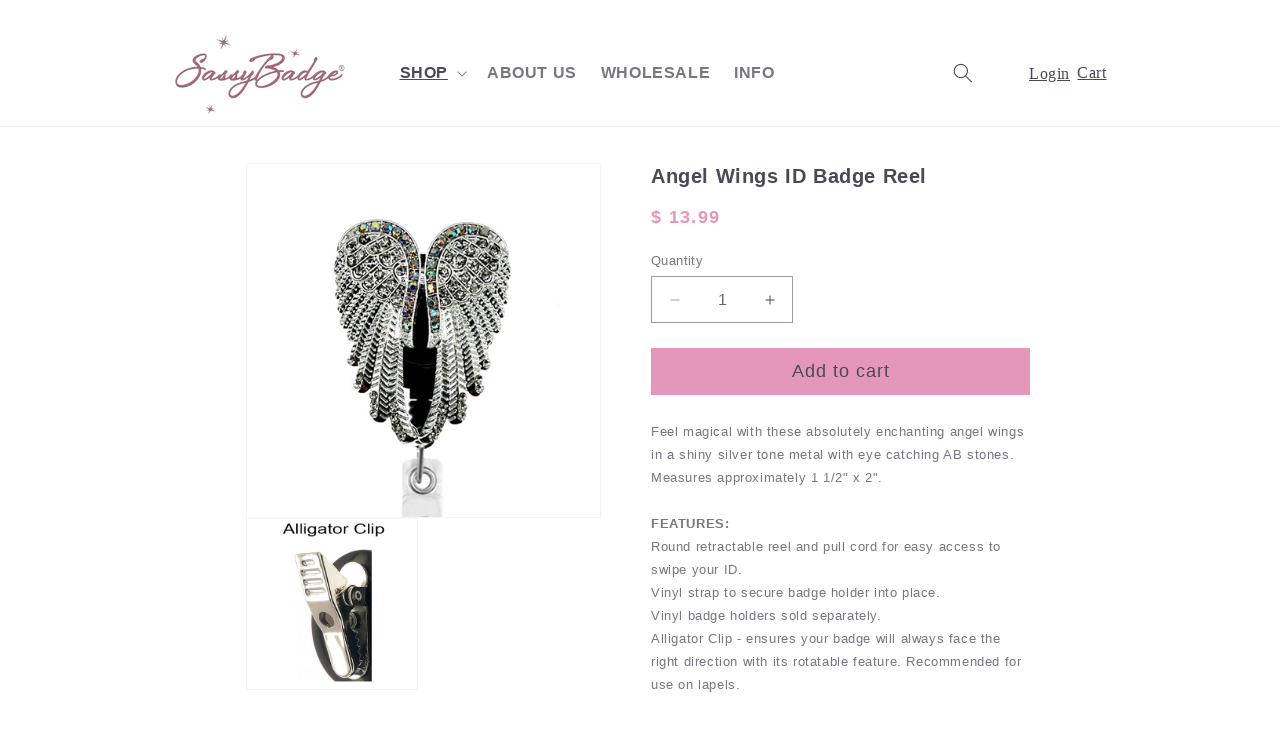

--- FILE ---
content_type: text/html; charset=utf-8
request_url: https://sassybadge.com/collections/all-items/products/angel-wings-id-badge-reel
body_size: 37450
content:
<!doctype html>
<html class="no-js" lang="en">
  <head>
    <script type="application/vnd.locksmith+json" data-locksmith>{"version":"v254","locked":true,"initialized":true,"scope":"product","access_granted":true,"access_denied":false,"requires_customer":false,"manual_lock":false,"remote_lock":false,"has_timeout":false,"remote_rendered":null,"hide_resource":false,"hide_links_to_resource":false,"transparent":true,"locks":{"all":[24025,540131],"opened":[24025,540131]},"keys":[33613,762773],"keys_signature":"6be3e2d6ce86f5b942ac3cb40ed6aced0d93cd75fd0b2062a9aa7ead3f17b274","state":{"template":"product","theme":144191422714,"product":"angel-wings-id-badge-reel","collection":"all-items","page":null,"blog":null,"article":null,"app":null},"now":1768630749,"path":"\/collections\/all-items\/products\/angel-wings-id-badge-reel","locale_root_url":"\/","canonical_url":"https:\/\/sassybadge.com\/products\/angel-wings-id-badge-reel","customer_id":null,"customer_id_signature":"73bc694b0aa70830e60cb8213d57ee3c83ccdac3d586f7c9a2a22da628aa10d1","cart":null}</script><script data-locksmith>!function(){undefined;!function(){var s=window.Locksmith={},e=document.querySelector('script[type="application/vnd.locksmith+json"]'),n=e&&e.innerHTML;if(s.state={},s.util={},s.loading=!1,n)try{s.state=JSON.parse(n)}catch(d){}if(document.addEventListener&&document.querySelector){var o,i,a,t=[76,79,67,75,83,77,73,84,72,49,49],c=function(){i=t.slice(0)},l="style",r=function(e){e&&27!==e.keyCode&&"click"!==e.type||(document.removeEventListener("keydown",r),document.removeEventListener("click",r),o&&document.body.removeChild(o),o=null)};c(),document.addEventListener("keyup",function(e){if(e.keyCode===i[0]){if(clearTimeout(a),i.shift(),0<i.length)return void(a=setTimeout(c,1e3));c(),r(),(o=document.createElement("div"))[l].width="50%",o[l].maxWidth="1000px",o[l].height="85%",o[l].border="1px rgba(0, 0, 0, 0.2) solid",o[l].background="rgba(255, 255, 255, 0.99)",o[l].borderRadius="4px",o[l].position="fixed",o[l].top="50%",o[l].left="50%",o[l].transform="translateY(-50%) translateX(-50%)",o[l].boxShadow="0 2px 5px rgba(0, 0, 0, 0.3), 0 0 100vh 100vw rgba(0, 0, 0, 0.5)",o[l].zIndex="2147483645";var t=document.createElement("textarea");t.value=JSON.stringify(JSON.parse(n),null,2),t[l].border="none",t[l].display="block",t[l].boxSizing="border-box",t[l].width="100%",t[l].height="100%",t[l].background="transparent",t[l].padding="22px",t[l].fontFamily="monospace",t[l].fontSize="14px",t[l].color="#333",t[l].resize="none",t[l].outline="none",t.readOnly=!0,o.appendChild(t),document.body.appendChild(o),t.addEventListener("click",function(e){e.stopImmediatePropagation()}),t.select(),document.addEventListener("keydown",r),document.addEventListener("click",r)}})}s.isEmbedded=-1!==window.location.search.indexOf("_ab=0&_fd=0&_sc=1"),s.path=s.state.path||window.location.pathname,s.basePath=s.state.locale_root_url.concat("/apps/locksmith").replace(/^\/\//,"/"),s.reloading=!1,s.util.console=window.console||{log:function(){},error:function(){}},s.util.makeUrl=function(e,t){var n,o=s.basePath+e,i=[],a=s.cache();for(n in a)i.push(n+"="+encodeURIComponent(a[n]));for(n in t)i.push(n+"="+encodeURIComponent(t[n]));return s.state.customer_id&&(i.push("customer_id="+encodeURIComponent(s.state.customer_id)),i.push("customer_id_signature="+encodeURIComponent(s.state.customer_id_signature))),o+=(-1===o.indexOf("?")?"?":"&")+i.join("&")},s._initializeCallbacks=[],s.on=function(e,t){if("initialize"!==e)throw'Locksmith.on() currently only supports the "initialize" event';s._initializeCallbacks.push(t)},s.initializeSession=function(e){if(!s.isEmbedded){var t=!1,n=!0,o=!0;(e=e||{}).silent&&(o=n=!(t=!0)),s.ping({silent:t,spinner:n,reload:o,callback:function(){s._initializeCallbacks.forEach(function(e){e()})}})}},s.cache=function(e){var t={};try{var n=function i(e){return(document.cookie.match("(^|; )"+e+"=([^;]*)")||0)[2]};t=JSON.parse(decodeURIComponent(n("locksmith-params")||"{}"))}catch(d){}if(e){for(var o in e)t[o]=e[o];document.cookie="locksmith-params=; expires=Thu, 01 Jan 1970 00:00:00 GMT; path=/",document.cookie="locksmith-params="+encodeURIComponent(JSON.stringify(t))+"; path=/"}return t},s.cache.cart=s.state.cart,s.cache.cartLastSaved=null,s.params=s.cache(),s.util.reload=function(){s.reloading=!0;try{window.location.href=window.location.href.replace(/#.*/,"")}catch(d){s.util.console.error("Preferred reload method failed",d),window.location.reload()}},s.cache.saveCart=function(e){if(!s.cache.cart||s.cache.cart===s.cache.cartLastSaved)return e?e():null;var t=s.cache.cartLastSaved;s.cache.cartLastSaved=s.cache.cart,fetch("/cart/update.js",{method:"POST",headers:{"Content-Type":"application/json",Accept:"application/json"},body:JSON.stringify({attributes:{locksmith:s.cache.cart}})}).then(function(e){if(!e.ok)throw new Error("Cart update failed: "+e.status);return e.json()}).then(function(){e&&e()})["catch"](function(e){if(s.cache.cartLastSaved=t,!s.reloading)throw e})},s.util.spinnerHTML='<style>body{background:#FFF}@keyframes spin{from{transform:rotate(0deg)}to{transform:rotate(360deg)}}#loading{display:flex;width:100%;height:50vh;color:#777;align-items:center;justify-content:center}#loading .spinner{display:block;animation:spin 600ms linear infinite;position:relative;width:50px;height:50px}#loading .spinner-ring{stroke:currentColor;stroke-dasharray:100%;stroke-width:2px;stroke-linecap:round;fill:none}</style><div id="loading"><div class="spinner"><svg width="100%" height="100%"><svg preserveAspectRatio="xMinYMin"><circle class="spinner-ring" cx="50%" cy="50%" r="45%"></circle></svg></svg></div></div>',s.util.clobberBody=function(e){document.body.innerHTML=e},s.util.clobberDocument=function(e){e.responseText&&(e=e.responseText),document.documentElement&&document.removeChild(document.documentElement);var t=document.open("text/html","replace");t.writeln(e),t.close(),setTimeout(function(){var e=t.querySelector("[autofocus]");e&&e.focus()},100)},s.util.serializeForm=function(e){if(e&&"FORM"===e.nodeName){var t,n,o={};for(t=e.elements.length-1;0<=t;t-=1)if(""!==e.elements[t].name)switch(e.elements[t].nodeName){case"INPUT":switch(e.elements[t].type){default:case"text":case"hidden":case"password":case"button":case"reset":case"submit":o[e.elements[t].name]=e.elements[t].value;break;case"checkbox":case"radio":e.elements[t].checked&&(o[e.elements[t].name]=e.elements[t].value);break;case"file":}break;case"TEXTAREA":o[e.elements[t].name]=e.elements[t].value;break;case"SELECT":switch(e.elements[t].type){case"select-one":o[e.elements[t].name]=e.elements[t].value;break;case"select-multiple":for(n=e.elements[t].options.length-1;0<=n;n-=1)e.elements[t].options[n].selected&&(o[e.elements[t].name]=e.elements[t].options[n].value)}break;case"BUTTON":switch(e.elements[t].type){case"reset":case"submit":case"button":o[e.elements[t].name]=e.elements[t].value}}return o}},s.util.on=function(e,a,s,t){t=t||document;var c="locksmith-"+e+a,n=function(e){var t=e.target,n=e.target.parentElement,o=t&&t.className&&(t.className.baseVal||t.className)||"",i=n&&n.className&&(n.className.baseVal||n.className)||"";("string"==typeof o&&-1!==o.split(/\s+/).indexOf(a)||"string"==typeof i&&-1!==i.split(/\s+/).indexOf(a))&&!e[c]&&(e[c]=!0,s(e))};t.attachEvent?t.attachEvent(e,n):t.addEventListener(e,n,!1)},s.util.enableActions=function(e){s.util.on("click","locksmith-action",function(e){e.preventDefault();var t=e.target;t.dataset.confirmWith&&!confirm(t.dataset.confirmWith)||(t.disabled=!0,t.innerText=t.dataset.disableWith,s.post("/action",t.dataset.locksmithParams,{spinner:!1,type:"text",success:function(e){(e=JSON.parse(e.responseText)).message&&alert(e.message),s.util.reload()}}))},e)},s.util.inject=function(e,t){var n=["data","locksmith","append"];if(-1!==t.indexOf(n.join("-"))){var o=document.createElement("div");o.innerHTML=t,e.appendChild(o)}else e.innerHTML=t;var i,a,s=e.querySelectorAll("script");for(a=0;a<s.length;++a){i=s[a];var c=document.createElement("script");if(i.type&&(c.type=i.type),i.src)c.src=i.src;else{var l=document.createTextNode(i.innerHTML);c.appendChild(l)}e.appendChild(c)}var r=e.querySelector("[autofocus]");r&&r.focus()},s.post=function(e,t,n){!1!==(n=n||{}).spinner&&s.util.clobberBody(s.util.spinnerHTML);var o={};n.container===document?(o.layout=1,n.success=function(e){s.util.clobberDocument(e)}):n.container&&(o.layout=0,n.success=function(e){var t=document.getElementById(n.container);s.util.inject(t,e),t.id===t.firstChild.id&&t.parentElement.replaceChild(t.firstChild,t)}),n.form_type&&(t.form_type=n.form_type),n.include_layout_classes!==undefined&&(t.include_layout_classes=n.include_layout_classes),n.lock_id!==undefined&&(t.lock_id=n.lock_id),s.loading=!0;var i=s.util.makeUrl(e,o),a="json"===n.type||"text"===n.type;fetch(i,{method:"POST",headers:{"Content-Type":"application/json",Accept:a?"application/json":"text/html"},body:JSON.stringify(t)}).then(function(e){if(!e.ok)throw new Error("Request failed: "+e.status);return e.text()}).then(function(e){var t=n.success||s.util.clobberDocument;t(a?{responseText:e}:e)})["catch"](function(e){if(!s.reloading)if("dashboard.weglot.com"!==window.location.host){if(!n.silent)throw alert("Something went wrong! Please refresh and try again."),e;console.error(e)}else console.error(e)})["finally"](function(){s.loading=!1})},s.postResource=function(e,t){e.path=s.path,e.search=window.location.search,e.state=s.state,e.passcode&&(e.passcode=e.passcode.trim()),e.email&&(e.email=e.email.trim()),e.state.cart=s.cache.cart,e.locksmith_json=s.jsonTag,e.locksmith_json_signature=s.jsonTagSignature,s.post("/resource",e,t)},s.ping=function(e){if(!s.isEmbedded){e=e||{};s.post("/ping",{path:s.path,search:window.location.search,state:s.state},{spinner:!!e.spinner,silent:"undefined"==typeof e.silent||e.silent,type:"text",success:function(e){e&&e.responseText?(e=JSON.parse(e.responseText)).messages&&0<e.messages.length&&s.showMessages(e.messages):console.error("[Locksmith] Invalid result in ping callback:",e)}})}},s.timeoutMonitor=function(){var e=s.cache.cart;s.ping({callback:function(){e!==s.cache.cart||setTimeout(function(){s.timeoutMonitor()},6e4)}})},s.showMessages=function(e){var t=document.createElement("div");t.style.position="fixed",t.style.left=0,t.style.right=0,t.style.bottom="-50px",t.style.opacity=0,t.style.background="#191919",t.style.color="#ddd",t.style.transition="bottom 0.2s, opacity 0.2s",t.style.zIndex=999999,t.innerHTML="        <style>          .locksmith-ab .locksmith-b { display: none; }          .locksmith-ab.toggled .locksmith-b { display: flex; }          .locksmith-ab.toggled .locksmith-a { display: none; }          .locksmith-flex { display: flex; flex-wrap: wrap; justify-content: space-between; align-items: center; padding: 10px 20px; }          .locksmith-message + .locksmith-message { border-top: 1px #555 solid; }          .locksmith-message a { color: inherit; font-weight: bold; }          .locksmith-message a:hover { color: inherit; opacity: 0.8; }          a.locksmith-ab-toggle { font-weight: inherit; text-decoration: underline; }          .locksmith-text { flex-grow: 1; }          .locksmith-cta { flex-grow: 0; text-align: right; }          .locksmith-cta button { transform: scale(0.8); transform-origin: left; }          .locksmith-cta > * { display: block; }          .locksmith-cta > * + * { margin-top: 10px; }          .locksmith-message a.locksmith-close { flex-grow: 0; text-decoration: none; margin-left: 15px; font-size: 30px; font-family: monospace; display: block; padding: 2px 10px; }                    @media screen and (max-width: 600px) {            .locksmith-wide-only { display: none !important; }            .locksmith-flex { padding: 0 15px; }            .locksmith-flex > * { margin-top: 5px; margin-bottom: 5px; }            .locksmith-cta { text-align: left; }          }                    @media screen and (min-width: 601px) {            .locksmith-narrow-only { display: none !important; }          }        </style>      "+e.map(function(e){return'<div class="locksmith-message">'+e+"</div>"}).join(""),document.body.appendChild(t),document.body.style.position="relative",document.body.parentElement.style.paddingBottom=t.offsetHeight+"px",setTimeout(function(){t.style.bottom=0,t.style.opacity=1},50),s.util.on("click","locksmith-ab-toggle",function(e){e.preventDefault();for(var t=e.target.parentElement;-1===t.className.split(" ").indexOf("locksmith-ab");)t=t.parentElement;-1!==t.className.split(" ").indexOf("toggled")?t.className=t.className.replace("toggled",""):t.className=t.className+" toggled"}),s.util.enableActions(t)}}()}();</script>
      <script data-locksmith>Locksmith.cache.cart=null</script>

  <script data-locksmith>Locksmith.jsonTag="{\"version\":\"v254\",\"locked\":true,\"initialized\":true,\"scope\":\"product\",\"access_granted\":true,\"access_denied\":false,\"requires_customer\":false,\"manual_lock\":false,\"remote_lock\":false,\"has_timeout\":false,\"remote_rendered\":null,\"hide_resource\":false,\"hide_links_to_resource\":false,\"transparent\":true,\"locks\":{\"all\":[24025,540131],\"opened\":[24025,540131]},\"keys\":[33613,762773],\"keys_signature\":\"6be3e2d6ce86f5b942ac3cb40ed6aced0d93cd75fd0b2062a9aa7ead3f17b274\",\"state\":{\"template\":\"product\",\"theme\":144191422714,\"product\":\"angel-wings-id-badge-reel\",\"collection\":\"all-items\",\"page\":null,\"blog\":null,\"article\":null,\"app\":null},\"now\":1768630749,\"path\":\"\\\/collections\\\/all-items\\\/products\\\/angel-wings-id-badge-reel\",\"locale_root_url\":\"\\\/\",\"canonical_url\":\"https:\\\/\\\/sassybadge.com\\\/products\\\/angel-wings-id-badge-reel\",\"customer_id\":null,\"customer_id_signature\":\"73bc694b0aa70830e60cb8213d57ee3c83ccdac3d586f7c9a2a22da628aa10d1\",\"cart\":null}";Locksmith.jsonTagSignature="66889c78f5409cb43cae51fc9afedeecb96ae857a4404d533c34e8e47538ac83"</script>
    <meta charset="utf-8">
    <meta http-equiv="X-UA-Compatible" content="IE=edge">
    <meta name="viewport" content="width=device-width,initial-scale=1">
    <meta name="theme-color" content="">
    <link rel="canonical" href="https://sassybadge.com/products/angel-wings-id-badge-reel"><title>
      Angel Wings ID Badge Reel - SassyBadge
</title>

    
<meta name="description" content="Feel magical with these absolutely enchanting angel wings in a shiny silver tone metal with eye catching AB stones.">


    

<meta property="og:site_name" content="SassyBadge">
<meta property="og:url" content="https://sassybadge.com/products/angel-wings-id-badge-reel"><meta property="og:title" content="Angel Wings ID Badge Reel - SassyBadge">
<meta property="og:type" content="product">
<meta property="og:description" content="Feel magical with these absolutely enchanting angel wings in a shiny silver tone metal with eye catching AB stones.">
<meta property="og:image" content="http://sassybadge.com/cdn/shop/products/643_643_Angel-Wings_9766adae-00e5-4f04-a355-d4db3cd75025.jpg?v=1680560116">
<meta property="og:image:secure_url" content="https://sassybadge.com/cdn/shop/products/643_643_Angel-Wings_9766adae-00e5-4f04-a355-d4db3cd75025.jpg?v=1680560116">
<meta property="og:image:width" content="450">
  <meta property="og:image:height" content="450"><meta property="og:price:amount" content="13.99">
<meta property="og:price:currency" content="USD">
<meta name="twitter:card" content="summary_large_image"><meta name="twitter:title" content="Angel Wings ID Badge Reel - SassyBadge">
<meta name="twitter:description" content="Feel magical with these absolutely enchanting angel wings in a shiny silver tone metal with eye catching AB stones.">


    <script src="//sassybadge.com/cdn/shop/t/14/assets/constants.js?v=58251544750838685771722454455" defer="defer"></script>
    <script src="//sassybadge.com/cdn/shop/t/14/assets/pubsub.js?v=158357773527763999511722454455" defer="defer"></script>
    <script src="//sassybadge.com/cdn/shop/t/14/assets/global.js?v=54939145903281508041722454455" defer="defer"></script><script src="//sassybadge.com/cdn/shop/t/14/assets/animations.js?v=88693664871331136111722454455" defer="defer"></script><script>window.performance && window.performance.mark && window.performance.mark('shopify.content_for_header.start');</script><meta id="shopify-digital-wallet" name="shopify-digital-wallet" content="/11412262/digital_wallets/dialog">
<link rel="alternate" type="application/json+oembed" href="https://sassybadge.com/products/angel-wings-id-badge-reel.oembed">
<script async="async" src="/checkouts/internal/preloads.js?locale=en-US"></script>
<script id="shopify-features" type="application/json">{"accessToken":"68da08e1738569a4109c1696de98f9b0","betas":["rich-media-storefront-analytics"],"domain":"sassybadge.com","predictiveSearch":true,"shopId":11412262,"locale":"en"}</script>
<script>var Shopify = Shopify || {};
Shopify.shop = "sassybadge.myshopify.com";
Shopify.locale = "en";
Shopify.currency = {"active":"USD","rate":"1.0"};
Shopify.country = "US";
Shopify.theme = {"name":"Re-Design - Sassystackables - 08\/24","id":144191422714,"schema_name":"Dawn","schema_version":"11.0.0","theme_store_id":887,"role":"main"};
Shopify.theme.handle = "null";
Shopify.theme.style = {"id":null,"handle":null};
Shopify.cdnHost = "sassybadge.com/cdn";
Shopify.routes = Shopify.routes || {};
Shopify.routes.root = "/";</script>
<script type="module">!function(o){(o.Shopify=o.Shopify||{}).modules=!0}(window);</script>
<script>!function(o){function n(){var o=[];function n(){o.push(Array.prototype.slice.apply(arguments))}return n.q=o,n}var t=o.Shopify=o.Shopify||{};t.loadFeatures=n(),t.autoloadFeatures=n()}(window);</script>
<script id="shop-js-analytics" type="application/json">{"pageType":"product"}</script>
<script defer="defer" async type="module" src="//sassybadge.com/cdn/shopifycloud/shop-js/modules/v2/client.init-shop-cart-sync_C5BV16lS.en.esm.js"></script>
<script defer="defer" async type="module" src="//sassybadge.com/cdn/shopifycloud/shop-js/modules/v2/chunk.common_CygWptCX.esm.js"></script>
<script type="module">
  await import("//sassybadge.com/cdn/shopifycloud/shop-js/modules/v2/client.init-shop-cart-sync_C5BV16lS.en.esm.js");
await import("//sassybadge.com/cdn/shopifycloud/shop-js/modules/v2/chunk.common_CygWptCX.esm.js");

  window.Shopify.SignInWithShop?.initShopCartSync?.({"fedCMEnabled":true,"windoidEnabled":true});

</script>
<script>(function() {
  var isLoaded = false;
  function asyncLoad() {
    if (isLoaded) return;
    isLoaded = true;
    var urls = ["https:\/\/chimpstatic.com\/mcjs-connected\/js\/users\/0ed75aa36d0ac0d3b5a634164\/f018ce4c4fd66f12c54648438.js?shop=sassybadge.myshopify.com"];
    for (var i = 0; i < urls.length; i++) {
      var s = document.createElement('script');
      s.type = 'text/javascript';
      s.async = true;
      s.src = urls[i];
      var x = document.getElementsByTagName('script')[0];
      x.parentNode.insertBefore(s, x);
    }
  };
  if(window.attachEvent) {
    window.attachEvent('onload', asyncLoad);
  } else {
    window.addEventListener('load', asyncLoad, false);
  }
})();</script>
<script id="__st">var __st={"a":11412262,"offset":-25200,"reqid":"0e09a575-52e3-40ac-83dd-128ea9151b2e-1768630748","pageurl":"sassybadge.com\/collections\/all-items\/products\/angel-wings-id-badge-reel","u":"cd6911f4e950","p":"product","rtyp":"product","rid":5559076803};</script>
<script>window.ShopifyPaypalV4VisibilityTracking = true;</script>
<script id="form-persister">!function(){'use strict';const t='contact',e='new_comment',n=[[t,t],['blogs',e],['comments',e],[t,'customer']],o='password',r='form_key',c=['recaptcha-v3-token','g-recaptcha-response','h-captcha-response',o],s=()=>{try{return window.sessionStorage}catch{return}},i='__shopify_v',u=t=>t.elements[r],a=function(){const t=[...n].map((([t,e])=>`form[action*='/${t}']:not([data-nocaptcha='true']) input[name='form_type'][value='${e}']`)).join(',');var e;return e=t,()=>e?[...document.querySelectorAll(e)].map((t=>t.form)):[]}();function m(t){const e=u(t);a().includes(t)&&(!e||!e.value)&&function(t){try{if(!s())return;!function(t){const e=s();if(!e)return;const n=u(t);if(!n)return;const o=n.value;o&&e.removeItem(o)}(t);const e=Array.from(Array(32),(()=>Math.random().toString(36)[2])).join('');!function(t,e){u(t)||t.append(Object.assign(document.createElement('input'),{type:'hidden',name:r})),t.elements[r].value=e}(t,e),function(t,e){const n=s();if(!n)return;const r=[...t.querySelectorAll(`input[type='${o}']`)].map((({name:t})=>t)),u=[...c,...r],a={};for(const[o,c]of new FormData(t).entries())u.includes(o)||(a[o]=c);n.setItem(e,JSON.stringify({[i]:1,action:t.action,data:a}))}(t,e)}catch(e){console.error('failed to persist form',e)}}(t)}const f=t=>{if('true'===t.dataset.persistBound)return;const e=function(t,e){const n=function(t){return'function'==typeof t.submit?t.submit:HTMLFormElement.prototype.submit}(t).bind(t);return function(){let t;return()=>{t||(t=!0,(()=>{try{e(),n()}catch(t){(t=>{console.error('form submit failed',t)})(t)}})(),setTimeout((()=>t=!1),250))}}()}(t,(()=>{m(t)}));!function(t,e){if('function'==typeof t.submit&&'function'==typeof e)try{t.submit=e}catch{}}(t,e),t.addEventListener('submit',(t=>{t.preventDefault(),e()})),t.dataset.persistBound='true'};!function(){function t(t){const e=(t=>{const e=t.target;return e instanceof HTMLFormElement?e:e&&e.form})(t);e&&m(e)}document.addEventListener('submit',t),document.addEventListener('DOMContentLoaded',(()=>{const e=a();for(const t of e)f(t);var n;n=document.body,new window.MutationObserver((t=>{for(const e of t)if('childList'===e.type&&e.addedNodes.length)for(const t of e.addedNodes)1===t.nodeType&&'FORM'===t.tagName&&a().includes(t)&&f(t)})).observe(n,{childList:!0,subtree:!0,attributes:!1}),document.removeEventListener('submit',t)}))}()}();</script>
<script integrity="sha256-4kQ18oKyAcykRKYeNunJcIwy7WH5gtpwJnB7kiuLZ1E=" data-source-attribution="shopify.loadfeatures" defer="defer" src="//sassybadge.com/cdn/shopifycloud/storefront/assets/storefront/load_feature-a0a9edcb.js" crossorigin="anonymous"></script>
<script data-source-attribution="shopify.dynamic_checkout.dynamic.init">var Shopify=Shopify||{};Shopify.PaymentButton=Shopify.PaymentButton||{isStorefrontPortableWallets:!0,init:function(){window.Shopify.PaymentButton.init=function(){};var t=document.createElement("script");t.src="https://sassybadge.com/cdn/shopifycloud/portable-wallets/latest/portable-wallets.en.js",t.type="module",document.head.appendChild(t)}};
</script>
<script data-source-attribution="shopify.dynamic_checkout.buyer_consent">
  function portableWalletsHideBuyerConsent(e){var t=document.getElementById("shopify-buyer-consent"),n=document.getElementById("shopify-subscription-policy-button");t&&n&&(t.classList.add("hidden"),t.setAttribute("aria-hidden","true"),n.removeEventListener("click",e))}function portableWalletsShowBuyerConsent(e){var t=document.getElementById("shopify-buyer-consent"),n=document.getElementById("shopify-subscription-policy-button");t&&n&&(t.classList.remove("hidden"),t.removeAttribute("aria-hidden"),n.addEventListener("click",e))}window.Shopify?.PaymentButton&&(window.Shopify.PaymentButton.hideBuyerConsent=portableWalletsHideBuyerConsent,window.Shopify.PaymentButton.showBuyerConsent=portableWalletsShowBuyerConsent);
</script>
<script data-source-attribution="shopify.dynamic_checkout.cart.bootstrap">document.addEventListener("DOMContentLoaded",(function(){function t(){return document.querySelector("shopify-accelerated-checkout-cart, shopify-accelerated-checkout")}if(t())Shopify.PaymentButton.init();else{new MutationObserver((function(e,n){t()&&(Shopify.PaymentButton.init(),n.disconnect())})).observe(document.body,{childList:!0,subtree:!0})}}));
</script>
<script id="sections-script" data-sections="header" defer="defer" src="//sassybadge.com/cdn/shop/t/14/compiled_assets/scripts.js?2722"></script>
<script>window.performance && window.performance.mark && window.performance.mark('shopify.content_for_header.end');</script>


    <style data-shopify>
      
      
      
      
      

      
        :root,
        .color-background-1 {
          --color-background: 255,255,255;
        
          --gradient-background: #ffffff;
        
        --color-foreground: 73,73,88;
        --color-shadow: 229,151,185;
        --color-button: 229,151,185;
        --color-button-text: 73,73,88;
        --color-secondary-button: 255,255,255;
        --color-secondary-button-text: 229,151,185;
        --color-link: 229,151,185;
        --color-badge-foreground: 73,73,88;
        --color-badge-background: 255,255,255;
        --color-badge-border: 73,73,88;
        --payment-terms-background-color: rgb(255 255 255);
      }
      
        
        .color-background-2 {
          --color-background: 255,255,255;
        
          --gradient-background: #ffffff;
        
        --color-foreground: 229,151,185;
        --color-shadow: 229,151,185;
        --color-button: 229,151,185;
        --color-button-text: 255,255,255;
        --color-secondary-button: 255,255,255;
        --color-secondary-button-text: 229,151,185;
        --color-link: 229,151,185;
        --color-badge-foreground: 229,151,185;
        --color-badge-background: 255,255,255;
        --color-badge-border: 229,151,185;
        --payment-terms-background-color: rgb(255 255 255);
      }
      
        
        .color-inverse {
          --color-background: 36,40,51;
        
          --gradient-background: #242833;
        
        --color-foreground: 255,255,255;
        --color-shadow: 18,18,18;
        --color-button: 255,255,255;
        --color-button-text: 0,0,0;
        --color-secondary-button: 36,40,51;
        --color-secondary-button-text: 255,255,255;
        --color-link: 255,255,255;
        --color-badge-foreground: 255,255,255;
        --color-badge-background: 36,40,51;
        --color-badge-border: 255,255,255;
        --payment-terms-background-color: rgb(36 40 51);
      }
      
        
        .color-accent-1 {
          --color-background: 18,18,18;
        
          --gradient-background: #121212;
        
        --color-foreground: 255,255,255;
        --color-shadow: 18,18,18;
        --color-button: 255,255,255;
        --color-button-text: 18,18,18;
        --color-secondary-button: 18,18,18;
        --color-secondary-button-text: 255,255,255;
        --color-link: 255,255,255;
        --color-badge-foreground: 255,255,255;
        --color-badge-background: 18,18,18;
        --color-badge-border: 255,255,255;
        --payment-terms-background-color: rgb(18 18 18);
      }
      
        
        .color-accent-2 {
          --color-background: 204,126,153;
        
          --gradient-background: #cc7e99;
        
        --color-foreground: 255,255,255;
        --color-shadow: 18,18,18;
        --color-button: 255,255,255;
        --color-button-text: 255,255,255;
        --color-secondary-button: 204,126,153;
        --color-secondary-button-text: 255,255,255;
        --color-link: 255,255,255;
        --color-badge-foreground: 255,255,255;
        --color-badge-background: 204,126,153;
        --color-badge-border: 255,255,255;
        --payment-terms-background-color: rgb(204 126 153);
      }
      

      body, .color-background-1, .color-background-2, .color-inverse, .color-accent-1, .color-accent-2 {
        color: rgba(var(--color-foreground), 0.75);
        background-color: rgb(var(--color-background));
      }

      :root {
        --font-body-family: Helvetica, Arial, sans-serif;
        --font-body-style: normal;
        --font-body-weight: 400;
        --font-body-weight-bold: 700;

        --font-heading-family: Helvetica, Arial, sans-serif;
        --font-heading-style: normal;
        --font-heading-weight: 400;

        --font-body-scale: 1.0;
        --font-heading-scale: 1.0;

        --media-padding: px;
        --media-border-opacity: 0.05;
        --media-border-width: 1px;
        --media-radius: 0px;
        --media-shadow-opacity: 0.0;
        --media-shadow-horizontal-offset: 0px;
        --media-shadow-vertical-offset: 4px;
        --media-shadow-blur-radius: 5px;
        --media-shadow-visible: 0;

        --page-width: 100rem;
        --page-width-margin: 0rem;

        --product-card-image-padding: 0.0rem;
        --product-card-corner-radius: 0.0rem;
        --product-card-text-alignment: left;
        --product-card-border-width: 0.0rem;
        --product-card-border-opacity: 0.1;
        --product-card-shadow-opacity: 0.0;
        --product-card-shadow-visible: 0;
        --product-card-shadow-horizontal-offset: 0.0rem;
        --product-card-shadow-vertical-offset: 0.4rem;
        --product-card-shadow-blur-radius: 0.5rem;

        --collection-card-image-padding: 0.0rem;
        --collection-card-corner-radius: 0.0rem;
        --collection-card-text-alignment: left;
        --collection-card-border-width: 0.0rem;
        --collection-card-border-opacity: 0.1;
        --collection-card-shadow-opacity: 0.0;
        --collection-card-shadow-visible: 0;
        --collection-card-shadow-horizontal-offset: 0.0rem;
        --collection-card-shadow-vertical-offset: 0.4rem;
        --collection-card-shadow-blur-radius: 0.5rem;

        --blog-card-image-padding: 0.0rem;
        --blog-card-corner-radius: 0.0rem;
        --blog-card-text-alignment: left;
        --blog-card-border-width: 0.0rem;
        --blog-card-border-opacity: 0.1;
        --blog-card-shadow-opacity: 0.0;
        --blog-card-shadow-visible: 0;
        --blog-card-shadow-horizontal-offset: 0.0rem;
        --blog-card-shadow-vertical-offset: 0.4rem;
        --blog-card-shadow-blur-radius: 0.5rem;

        --badge-corner-radius: 4.0rem;

        --popup-border-width: 1px;
        --popup-border-opacity: 0.1;
        --popup-corner-radius: 0px;
        --popup-shadow-opacity: 0.05;
        --popup-shadow-horizontal-offset: 0px;
        --popup-shadow-vertical-offset: 4px;
        --popup-shadow-blur-radius: 5px;

        --drawer-border-width: 1px;
        --drawer-border-opacity: 0.1;
        --drawer-shadow-opacity: 0.0;
        --drawer-shadow-horizontal-offset: 0px;
        --drawer-shadow-vertical-offset: 4px;
        --drawer-shadow-blur-radius: 5px;

        --spacing-sections-desktop: 0px;
        --spacing-sections-mobile: 0px;

        --grid-desktop-vertical-spacing: 8px;
        --grid-desktop-horizontal-spacing: 8px;
        --grid-mobile-vertical-spacing: 4px;
        --grid-mobile-horizontal-spacing: 4px;

        --text-boxes-border-opacity: 0.1;
        --text-boxes-border-width: 0px;
        --text-boxes-radius: 0px;
        --text-boxes-shadow-opacity: 0.0;
        --text-boxes-shadow-visible: 0;
        --text-boxes-shadow-horizontal-offset: 0px;
        --text-boxes-shadow-vertical-offset: 4px;
        --text-boxes-shadow-blur-radius: 5px;

        --buttons-radius: 0px;
        --buttons-radius-outset: 0px;
        --buttons-border-width: 1px;
        --buttons-border-opacity: 1.0;
        --buttons-shadow-opacity: 0.0;
        --buttons-shadow-visible: 0;
        --buttons-shadow-horizontal-offset: 0px;
        --buttons-shadow-vertical-offset: 4px;
        --buttons-shadow-blur-radius: 5px;
        --buttons-border-offset: 0px;

        --inputs-radius: 0px;
        --inputs-border-width: 1px;
        --inputs-border-opacity: 0.55;
        --inputs-shadow-opacity: 0.0;
        --inputs-shadow-horizontal-offset: 0px;
        --inputs-margin-offset: 0px;
        --inputs-shadow-vertical-offset: 4px;
        --inputs-shadow-blur-radius: 5px;
        --inputs-radius-outset: 0px;

        --variant-pills-radius: 40px;
        --variant-pills-border-width: 1px;
        --variant-pills-border-opacity: 0.55;
        --variant-pills-shadow-opacity: 0.0;
        --variant-pills-shadow-horizontal-offset: 0px;
        --variant-pills-shadow-vertical-offset: 4px;
        --variant-pills-shadow-blur-radius: 5px;
      }

      *,
      *::before,
      *::after {
        box-sizing: inherit;
      }

      html {
        box-sizing: border-box;
        font-size: calc(var(--font-body-scale) * 62.5%);
        height: 100%;
      }

      body {
        display: grid;
        grid-template-rows: auto auto 1fr auto;
        grid-template-columns: 100%;
        min-height: 100%;
        margin: 0;
        font-size: 1.5rem;
        letter-spacing: 0.06rem;
        line-height: calc(1 + 0.8 / var(--font-body-scale));
        font-family: var(--font-body-family);
        font-style: var(--font-body-style);
        font-weight: var(--font-body-weight);
      }

      @media screen and (min-width: 750px) {
        body {
          font-size: 1.6rem;
        }
      }
    </style>

    <link href="//sassybadge.com/cdn/shop/t/14/assets/base.css?v=55126245643580981611764086687" rel="stylesheet" type="text/css" media="all" />
<link
        rel="stylesheet"
        href="//sassybadge.com/cdn/shop/t/14/assets/component-predictive-search.css?v=118923337488134913561722454455"
        media="print"
        onload="this.media='all'"
      ><script>
      document.documentElement.className = document.documentElement.className.replace('no-js', 'js');
      if (Shopify.designMode) {
        document.documentElement.classList.add('shopify-design-mode');
      }
    </script>
  <!-- BEGIN app block: shopify://apps/king-product-options-variant/blocks/app-embed/ce104259-52b1-4720-9ecf-76b34cae0401 -->
    
        <!-- BEGIN app snippet: option.v1 --><link href="//cdn.shopify.com/extensions/019b4e43-a383-7f0c-979c-7303d462adcd/king-product-options-variant-70/assets/ymq-option.css" rel="stylesheet" type="text/css" media="all" />
<link async href='https://option.ymq.cool/option/bottom.css' rel='stylesheet'> 
<style id="ymq-jsstyle"></style>
<script data-asyncLoad='asyncLoad' data-mbAt2ktK3Dmszf6K="mbAt2ktK3Dmszf6K">
    window.best_option = window.best_option || {}; 

    best_option.shop = `sassybadge.myshopify.com`; 

    best_option.page = `product`; 

    best_option.ymq_option_branding = {}; 
      
        best_option.ymq_option_branding = {"button":{"--button-background-checked-color":"#000000","--button-background-color":"#FFFFFF","--button-background-disabled-color":"#FFFFFF","--button-border-checked-color":"#000000","--button-border-color":"#000000","--button-border-disabled-color":"#000000","--button-font-checked-color":"#FFFFFF","--button-font-disabled-color":"#cccccc","--button-font-color":"#000000","--button-border-radius":"4","--button-font-size":"16","--button-line-height":"20","--button-margin-l-r":"4","--button-margin-u-d":"4","--button-padding-l-r":"16","--button-padding-u-d":"10"},"radio":{"--radio-border-color":"#BBC1E1","--radio-border-checked-color":"#BBC1E1","--radio-border-disabled-color":"#BBC1E1","--radio-border-hover-color":"#BBC1E1","--radio-background-color":"#FFFFFF","--radio-background-checked-color":"#275EFE","--radio-background-disabled-color":"#E1E6F9","--radio-background-hover-color":"#FFFFFF","--radio-inner-color":"#E1E6F9","--radio-inner-checked-color":"#FFFFFF","--radio-inner-disabled-color":"#FFFFFF"},"input":{"--input-background-checked-color":"#FFFFFF","--input-background-color":"#FFFFFF","--input-border-checked-color":"#000000","--input-border-color":"#717171","--input-font-checked-color":"#000000","--input-font-color":"#000000","--input-border-radius":"4","--input-font-size":"14","--input-padding-l-r":"16","--input-padding-u-d":"9","--input-width":"100","--input-max-width":"400"},"select":{"--select-border-color":"#000000","--select-border-checked-color":"#000000","--select-background-color":"#FFFFFF","--select-background-checked-color":"#FFFFFF","--select-font-color":"#000000","--select-font-checked-color":"#000000","--select-option-background-color":"#FFFFFF","--select-option-background-checked-color":"#F5F9FF","--select-option-background-disabled-color":"#FFFFFF","--select-option-font-color":"#000000","--select-option-font-checked-color":"#000000","--select-option-font-disabled-color":"#CCCCCC","--select-padding-u-d":"9","--select-padding-l-r":"16","--select-option-padding-u-d":"9","--select-option-padding-l-r":"16","--select-width":"100","--select-max-width":"400","--select-font-size":"14","--select-border-radius":"0"},"multiple":{"--multiple-background-color":"#F5F9FF","--multiple-font-color":"#000000","--multiple-padding-u-d":"2","--multiple-padding-l-r":"8","--multiple-font-size":"12","--multiple-border-radius":"0"},"img":{"--img-border-color":"#E1E1E1","--img-border-checked-color":"#000000","--img-border-disabled-color":"#000000","--img-width":"50","--img-height":"50","--img-margin-u-d":"2","--img-margin-l-r":"2","--img-border-radius":"4"},"upload":{"--upload-background-color":"#409EFF","--upload-font-color":"#FFFFFF","--upload-border-color":"#409EFF","--upload-padding-u-d":"12","--upload-padding-l-r":"20","--upload-font-size":"12","--upload-border-radius":"4"},"cart":{"--cart-border-color":"#000000","--buy-border-color":"#000000","--cart-border-hover-color":"#000000","--buy-border-hover-color":"#000000","--cart-background-color":"#000000","--buy-background-color":"#000000","--cart-background-hover-color":"#000000","--buy-background-hover-color":"#000000","--cart-font-color":"#FFFFFF","--buy-font-color":"#FFFFFF","--cart-font-hover-color":"#FFFFFF","--buy-font-hover-color":"#FFFFFF","--cart-padding-u-d":"12","--cart-padding-l-r":"16","--buy-padding-u-d":"12","--buy-padding-l-r":"16","--cart-margin-u-d":"4","--cart-margin-l-r":"0","--buy-margin-u-d":"4","--buy-margin-l-r":"0","--cart-width":"100","--cart-max-width":"800","--buy-width":"100","--buy-max-width":"800","--cart-font-size":"14","--cart-border-radius":"0","--buy-font-size":"14","--buy-border-radius":"0"},"quantity":{"--quantity-border-color":"#A6A3A3","--quantity-font-color":"#000000","--quantity-background-color":"#FFFFFF","--quantity-width":"150","--quantity-height":"40","--quantity-font-size":"14","--quantity-border-radius":"0"},"global":{"--global-title-color":"#000000","--global-help-color":"#000000","--global-error-color":"#DC3545","--global-title-font-size":"14","--global-help-font-size":"12","--global-error-font-size":"12","--global-margin-top":"0","--global-margin-bottom":"20","--global-margin-left":"0","--global-margin-right":"0","--global-title-margin-top":"0","--global-title-margin-bottom":"5","--global-title-margin-left":"0","--global-title-margin-right":"0","--global-help-margin-top":"5","--global-help-margin-bottom":"0","--global-help-margin-left":"0","--global-help-margin-right":"0","--global-error-margin-top":"5","--global-error-margin-bottom":"0","--global-error-margin-left":"0","--global-error-margin-right":"0"},"discount":{"--new-discount-normal-color":"#1878B9","--new-discount-error-color":"#E22120","--new-discount-layout":"flex-end"},"lan":{"require":"This is a required field.","email":"Please enter a valid email address.","phone":"Please enter the correct phone.","number":"Please enter an number.","integer":"Please enter an integer.","min_char":"Please enter no less than %s characters.","max_char":"Please enter no more than %s characters.","max_s":"Please choose less than %s options.","min_s":"Please choose more than %s options.","total_s":"Please choose %s options.","min":"Please enter no less than %s.","max":"Please enter no more than %s.","currency":"USD","sold_out":"sold out","please_choose":"Please choose","add_to_cart":"ADD TO CART","buy_it_now":"BUY IT NOW","add_price_text":"Selection will add %s to the price","discount_code":"Discount code","application":"Apply","discount_error1":"Enter a valid discount code","discount_error2":"discount code isn't valid for the items in your cart"},"price":{"--price-border-color":"#000000","--price-background-color":"#FFFFFF","--price-font-color":"#000000","--price-price-font-color":"#03de90","--price-padding-u-d":"9","--price-padding-l-r":"16","--price-width":"100","--price-max-width":"400","--price-font-size":"14","--price-border-radius":"0"},"extra":{"is_show":"0","plan":"0","quantity-box":"0","price-value":"3,4,15,6,16,7","variant-original-margin-bottom":"15","strong-dorp-down":0,"radio-unchecked":1,"close-cart-rate":1,"automic-swatch-ajax":1,"img-option-bigger":0,"add-button-reload":1,"version":200,"img_cdn":1,"show_wholesale_pricing_fixed":0,"real-time-upload":1,"buy-now-new":1,"option_value_split":", ","form-box-new":1,"open-theme-ajax-cart":1,"open-theme-buy-now":1,"condition-not-free":1,"value-qty-not-free":1,"powered_by":1}}; 
     
        
    best_option.product = {"id":5559076803,"title":"Angel Wings ID Badge Reel","handle":"angel-wings-id-badge-reel","description":"\u003cp\u003eFeel magical with these absolutely enchanting angel wings in a shiny silver tone metal with eye catching AB stones. Measures approximately 1 1\/2\" x 2\".\u003cbr\u003e\u003cbr\u003e\u003cstrong\u003eFEATURES:\u003c\/strong\u003e\u003cbr\u003eRound retractable reel and pull cord for easy access to swipe your ID.\u003cbr\u003eVinyl strap to secure badge holder into place.\u003cbr\u003eVinyl badge holders sold separately.\u003cbr\u003eAlligator Clip - ensures your badge will always face the right direction with its rotatable feature. Recommended for use on lapels.\u003cbr\u003e\u003cbr\u003eBadges may be made with metal alloy, rhinestones, acrylic, faux rhinestones and\/or faux pearls.\u003c\/p\u003e\n\u003cp\u003e\u003cstrong\u003ePRODUCT CODE 643\u003c\/strong\u003e\u003c\/p\u003e","published_at":"2022-05-17T11:08:05-06:00","created_at":"2016-03-03T05:57:08-07:00","vendor":"SassyBadge","type":"Retail","tags":["Rhinestone"],"price":1399,"price_min":1399,"price_max":1399,"available":true,"price_varies":false,"compare_at_price":null,"compare_at_price_min":0,"compare_at_price_max":0,"compare_at_price_varies":false,"variants":[{"id":17132723395,"title":"Default Title","option1":"Default Title","option2":null,"option3":null,"sku":"","requires_shipping":true,"taxable":true,"featured_image":null,"available":true,"name":"Angel Wings ID Badge Reel","public_title":null,"options":["Default Title"],"price":1399,"weight":36,"compare_at_price":null,"inventory_quantity":-4,"inventory_management":"shopify","inventory_policy":"continue","barcode":"","requires_selling_plan":false,"selling_plan_allocations":[]}],"images":["\/\/sassybadge.com\/cdn\/shop\/products\/643_643_Angel-Wings_9766adae-00e5-4f04-a355-d4db3cd75025.jpg?v=1680560116","\/\/sassybadge.com\/cdn\/shop\/products\/10999801_67220e10-dcbe-4044-8d65-a67feaca4dca.jpeg?v=1680560116"],"featured_image":"\/\/sassybadge.com\/cdn\/shop\/products\/643_643_Angel-Wings_9766adae-00e5-4f04-a355-d4db3cd75025.jpg?v=1680560116","options":["Title"],"media":[{"alt":null,"id":31781904351482,"position":1,"preview_image":{"aspect_ratio":1.0,"height":450,"width":450,"src":"\/\/sassybadge.com\/cdn\/shop\/products\/643_643_Angel-Wings_9766adae-00e5-4f04-a355-d4db3cd75025.jpg?v=1680560116"},"aspect_ratio":1.0,"height":450,"media_type":"image","src":"\/\/sassybadge.com\/cdn\/shop\/products\/643_643_Angel-Wings_9766adae-00e5-4f04-a355-d4db3cd75025.jpg?v=1680560116","width":450},{"alt":null,"id":25109102724,"position":2,"preview_image":{"aspect_ratio":1.0,"height":450,"width":450,"src":"\/\/sassybadge.com\/cdn\/shop\/products\/10999801_67220e10-dcbe-4044-8d65-a67feaca4dca.jpeg?v=1680560116"},"aspect_ratio":1.0,"height":450,"media_type":"image","src":"\/\/sassybadge.com\/cdn\/shop\/products\/10999801_67220e10-dcbe-4044-8d65-a67feaca4dca.jpeg?v=1680560116","width":450}],"requires_selling_plan":false,"selling_plan_groups":[],"content":"\u003cp\u003eFeel magical with these absolutely enchanting angel wings in a shiny silver tone metal with eye catching AB stones. Measures approximately 1 1\/2\" x 2\".\u003cbr\u003e\u003cbr\u003e\u003cstrong\u003eFEATURES:\u003c\/strong\u003e\u003cbr\u003eRound retractable reel and pull cord for easy access to swipe your ID.\u003cbr\u003eVinyl strap to secure badge holder into place.\u003cbr\u003eVinyl badge holders sold separately.\u003cbr\u003eAlligator Clip - ensures your badge will always face the right direction with its rotatable feature. Recommended for use on lapels.\u003cbr\u003e\u003cbr\u003eBadges may be made with metal alloy, rhinestones, acrylic, faux rhinestones and\/or faux pearls.\u003c\/p\u003e\n\u003cp\u003e\u003cstrong\u003ePRODUCT CODE 643\u003c\/strong\u003e\u003c\/p\u003e"}; 

    best_option.ymq_has_only_default_variant = true; 
     

    
        best_option.ymq_status = {}; 
         

        best_option.ymq_variantjson = {}; 
         

        best_option.ymq_option_data = {}; 
        

        best_option.ymq_option_condition = {}; 
         
            
    


    best_option.product_collections = {};
    
        best_option.product_collections[209124931] = {"id":209124931,"handle":"all-items","title":"ALL ITEMS","updated_at":"2026-01-12T05:00:48-07:00","body_html":"","published_at":"2016-02-19T12:27:00-07:00","sort_order":"alpha-asc","template_suffix":"","disjunctive":false,"rules":[{"column":"type","relation":"equals","condition":"Retail"}],"published_scope":"global","image":{"created_at":"2024-01-14T16:16:04-07:00","alt":null,"width":450,"height":450,"src":"\/\/sassybadge.com\/cdn\/shop\/collections\/643_angel_wings_247a42f5-f580-45c0-a761-e825f3c54b21.jpg?v=1705274164"}};
    
        best_option.product_collections[411227357434] = {"id":411227357434,"handle":"rhinestone","title":"RHINESTONES","updated_at":"2026-01-12T05:00:48-07:00","body_html":"\u003cp data-mce-fragment=\"1\"\u003eWhat we refer to as our highly regarded “bling,” the gorgeous badges in this category are designed with only the HIGHEST quality rhinestones that sparkle like no other. Don’t accept cheap imitations, make sure it’s an original SassyBadge.\u003c\/p\u003e","published_at":"2023-09-08T12:33:35-06:00","sort_order":"best-selling","template_suffix":"","disjunctive":false,"rules":[{"column":"tag","relation":"equals","condition":"Rhinestone"},{"column":"type","relation":"equals","condition":"Retail"}],"published_scope":"global","image":{"created_at":"2023-11-29T13:05:28-07:00","alt":null,"width":450,"height":450,"src":"\/\/sassybadge.com\/cdn\/shop\/collections\/134_134_3a335748-318f-4124-8672-48da51e99369.jpg?v=1701288329"}};
    


    best_option.ymq_template_options = {};
    best_option.ymq_option_template = {};
    best_option.ymq_option_template_condition = {}; 
    
    
    

    
        best_option.ymq_option_template_sort = false;
    

    
        best_option.ymq_option_template_sort_before = false;
    
    
    
    best_option.ymq_option_template_c_t = {};
    best_option.ymq_option_template_condition_c_t = {};
    best_option.ymq_option_template_assign_c_t = {};
    
    

    

    
</script>
<script src="https://cdn.shopify.com/extensions/019b4e43-a383-7f0c-979c-7303d462adcd/king-product-options-variant-70/assets/spotlight.js" defer></script>

    <script src="https://cdn.shopify.com/extensions/019b4e43-a383-7f0c-979c-7303d462adcd/king-product-options-variant-70/assets/best-options.js" defer></script>
<!-- END app snippet -->
    


<!-- END app block --><!-- BEGIN app block: shopify://apps/hulk-form-builder/blocks/app-embed/b6b8dd14-356b-4725-a4ed-77232212b3c3 --><!-- BEGIN app snippet: hulkapps-formbuilder-theme-ext --><script type="text/javascript">
  
  if (typeof window.formbuilder_customer != "object") {
        window.formbuilder_customer = {}
  }

  window.hulkFormBuilder = {
    form_data: {"form_kAxKl83rzaNWUuEqL9EAog":{"uuid":"kAxKl83rzaNWUuEqL9EAog","form_name":"Wholesale Form","form_data":{"div_back_gradient_1":"#fff","div_back_gradient_2":"#fff","back_color":"#fef3f7","form_title":"\u003ch3 style=\"text-align: center;\"\u003eWholesale\u003c\/h3\u003e\n","form_submit":"Submit","after_submit":"hideAndmessage","after_submit_msg":"\u003cp\u003eThank you for submitting the wholesale form. We will review your information and get back to you as soon as possible.\u003c\/p\u003e\n","captcha_enable":"yes","label_style":"FloatingLabels","input_border_radius":"2","back_type":"color","input_back_color":"#fff","input_back_color_hover":"#fff","back_shadow":"softDarkShadow","label_font_clr":"#333333","input_font_clr":"#333333","button_align":"fullBtn","button_clr":"#fff","button_back_clr":"#333333","button_border_radius":"2","form_width":"600px","form_border_size":"2","form_border_clr":"#db8ba6","form_border_radius":"2","label_font_size":"14","input_font_size":"12","button_font_size":"16","form_padding":"30","input_border_color":"#ccc","input_border_color_hover":"#ccc","btn_border_clr":"#333333","btn_border_size":"1","form_name":"Wholesale Form","":"sales@sassybadge.com","form_emails":"sales@sassybadge.com","admin_email_subject":"New form submission received.","admin_email_message":"Hi [first-name of store owner],\u003cbr\u003eSomeone just submitted a response to your form.\u003cbr\u003ePlease find the details below:","form_access_message":"\u003cp\u003ePlease login to access the form\u003cbr\u003eDo not have an account? Create account\u003c\/p\u003e","notification_email_send":true,"label_fonts_type":"Google Fonts","label_font_family":"Open Sans","input_font_family":"Open Sans","captcha_honeypot":"no","captcha_align":"center","captcha_version_3_enable":"no","formElements":[{"Conditions":{},"type":"text","position":0,"label":"Business Name","required":"yes","halfwidth":"yes","page_number":1},{"type":"text","position":1,"label":"Contact Name","customClass":"","halfwidth":"yes","Conditions":{},"page_number":1,"required":"yes"},{"Conditions":{},"type":"textarea","position":2,"label":"Business Address","halfwidth":"no","required":"yes","page_number":1},{"Conditions":{},"type":"phone","position":3,"label":"Phone","phone_validate_field":"no","required":"yes","page_number":1},{"type":"email","position":4,"label":"Email","required":"yes","email_confirm":"yes","Conditions":{},"page_number":1,"halfwidth":"yes"},{"Conditions":{},"type":"text","position":5,"label":"Resale #","required":"no","halfwidth":"yes","page_number":1},{"Conditions":{},"type":"url","position":6,"label":"Website","required":"no","page_number":1},{"Conditions":{},"type":"radio","position":7,"label":"Store Type","halfwidth":"no","required":"yes","values":"Retail Store\nOnline Retail Store\nBoth","elementCost":{},"page_number":1},{"Conditions":{},"type":"select","position":8,"label":"Number of Stores","halfwidth":"yes","required":"yes","values":"1\n2\n3\n4\n5\n6\n7\n8\n9\n10\n11-15\n16-20\nmore than 20","elementCost":{},"page_number":1},{"type":"textarea","position":9,"label":"Message","required":"no","Conditions":{},"page_number":1}]},"is_spam_form":false,"shop_uuid":"h_5wxER3GEIBYU-HUMsT8Q","shop_timezone":"America\/Denver","shop_id":102182,"shop_is_after_submit_enabled":true,"shop_shopify_plan":"professional","shop_shopify_domain":"sassybadge.myshopify.com","shop_remove_watermark":false,"shop_created_at":"2024-03-04T18:39:38.439-06:00"}},
    shop_data: {"shop_h_5wxER3GEIBYU-HUMsT8Q":{"shop_uuid":"h_5wxER3GEIBYU-HUMsT8Q","shop_timezone":"America\/Denver","shop_id":102182,"shop_is_after_submit_enabled":true,"shop_shopify_plan":"Shopify","shop_shopify_domain":"sassybadge.myshopify.com","shop_created_at":"2024-03-04T18:39:38.439-06:00","is_skip_metafield":false,"shop_deleted":false,"shop_disabled":false}},
    settings_data: {"shop_settings":{"shop_customise_msgs":[],"default_customise_msgs":{"is_required":"is required","thank_you":"Thank you! The form was submitted successfully.","processing":"Processing...","valid_data":"Please provide valid data","valid_email":"Provide valid email format","valid_tags":"HTML Tags are not allowed","valid_phone":"Provide valid phone number","valid_captcha":"Please provide valid captcha response","valid_url":"Provide valid URL","only_number_alloud":"Provide valid number in","number_less":"must be less than","number_more":"must be more than","image_must_less":"Image must be less than 20MB","image_number":"Images allowed","image_extension":"Invalid extension! Please provide image file","error_image_upload":"Error in image upload. Please try again.","error_file_upload":"Error in file upload. Please try again.","your_response":"Your response","error_form_submit":"Error occur.Please try again after sometime.","email_submitted":"Form with this email is already submitted","invalid_email_by_zerobounce":"The email address you entered appears to be invalid. Please check it and try again.","download_file":"Download file","card_details_invalid":"Your card details are invalid","card_details":"Card details","please_enter_card_details":"Please enter card details","card_number":"Card number","exp_mm":"Exp MM","exp_yy":"Exp YY","crd_cvc":"CVV","payment_value":"Payment amount","please_enter_payment_amount":"Please enter payment amount","address1":"Address line 1","address2":"Address line 2","city":"City","province":"Province","zipcode":"Zip code","country":"Country","blocked_domain":"This form does not accept addresses from","file_must_less":"File must be less than 20MB","file_extension":"Invalid extension! Please provide file","only_file_number_alloud":"files allowed","previous":"Previous","next":"Next","must_have_a_input":"Please enter at least one field.","please_enter_required_data":"Please enter required data","atleast_one_special_char":"Include at least one special character","atleast_one_lowercase_char":"Include at least one lowercase character","atleast_one_uppercase_char":"Include at least one uppercase character","atleast_one_number":"Include at least one number","must_have_8_chars":"Must have 8 characters long","be_between_8_and_12_chars":"Be between 8 and 12 characters long","please_select":"Please Select","phone_submitted":"Form with this phone number is already submitted","user_res_parse_error":"Error while submitting the form","valid_same_values":"values must be same","product_choice_clear_selection":"Clear Selection","picture_choice_clear_selection":"Clear Selection","remove_all_for_file_image_upload":"Remove All","invalid_file_type_for_image_upload":"You can't upload files of this type.","invalid_file_type_for_signature_upload":"You can't upload files of this type.","max_files_exceeded_for_file_upload":"You can not upload any more files.","max_files_exceeded_for_image_upload":"You can not upload any more files.","file_already_exist":"File already uploaded","max_limit_exceed":"You have added the maximum number of text fields.","cancel_upload_for_file_upload":"Cancel upload","cancel_upload_for_image_upload":"Cancel upload","cancel_upload_for_signature_upload":"Cancel upload"},"shop_blocked_domains":[]}},
    features_data: {"shop_plan_features":{"shop_plan_features":["unlimited-forms","full-design-customization","export-form-submissions","multiple-recipients-for-form-submissions","multiple-admin-notifications","enable-captcha","unlimited-file-uploads","save-submitted-form-data","set-auto-response-message","conditional-logic","form-banner","save-as-draft-facility","include-user-response-in-admin-email","disable-form-submission","file-upload"]}},
    shop: null,
    shop_id: null,
    plan_features: null,
    validateDoubleQuotes: false,
    assets: {
      extraFunctions: "https://cdn.shopify.com/extensions/019bb5ee-ec40-7527-955d-c1b8751eb060/form-builder-by-hulkapps-50/assets/extra-functions.js",
      extraStyles: "https://cdn.shopify.com/extensions/019bb5ee-ec40-7527-955d-c1b8751eb060/form-builder-by-hulkapps-50/assets/extra-styles.css",
      bootstrapStyles: "https://cdn.shopify.com/extensions/019bb5ee-ec40-7527-955d-c1b8751eb060/form-builder-by-hulkapps-50/assets/theme-app-extension-bootstrap.css"
    },
    translations: {
      htmlTagNotAllowed: "HTML Tags are not allowed",
      sqlQueryNotAllowed: "SQL Queries are not allowed",
      doubleQuoteNotAllowed: "Double quotes are not allowed",
      vorwerkHttpWwwNotAllowed: "The words \u0026#39;http\u0026#39; and \u0026#39;www\u0026#39; are not allowed. Please remove them and try again.",
      maxTextFieldsReached: "You have added the maximum number of text fields.",
      avoidNegativeWords: "Avoid negative words: Don\u0026#39;t use negative words in your contact message.",
      customDesignOnly: "This form is for custom designs requests. For general inquiries please contact our team at info@stagheaddesigns.com",
      zerobounceApiErrorMsg: "We couldn\u0026#39;t verify your email due to a technical issue. Please try again later.",
    }

  }

  

  window.FbThemeAppExtSettingsHash = {}
  
</script><!-- END app snippet --><!-- END app block --><!-- BEGIN app block: shopify://apps/bm-country-blocker-ip-blocker/blocks/boostmark-blocker/bf9db4b9-be4b-45e1-8127-bbcc07d93e7e -->

  <script src="https://cdn.shopify.com/extensions/019b300f-1323-7b7a-bda2-a589132c3189/boostymark-regionblock-71/assets/blocker.js?v=4&shop=sassybadge.myshopify.com" async></script>
  <script src="https://cdn.shopify.com/extensions/019b300f-1323-7b7a-bda2-a589132c3189/boostymark-regionblock-71/assets/jk4ukh.js?c=6&shop=sassybadge.myshopify.com" async></script>

  
    <script async>
      function _0x3f8f(_0x223ce8,_0x21bbeb){var _0x6fb9ec=_0x6fb9();return _0x3f8f=function(_0x3f8f82,_0x5dbe6e){_0x3f8f82=_0x3f8f82-0x191;var _0x51bf69=_0x6fb9ec[_0x3f8f82];return _0x51bf69;},_0x3f8f(_0x223ce8,_0x21bbeb);}(function(_0x4724fe,_0xeb51bb){var _0x47dea2=_0x3f8f,_0x141c8b=_0x4724fe();while(!![]){try{var _0x4a9abe=parseInt(_0x47dea2(0x1af))/0x1*(-parseInt(_0x47dea2(0x1aa))/0x2)+-parseInt(_0x47dea2(0x1a7))/0x3*(parseInt(_0x47dea2(0x192))/0x4)+parseInt(_0x47dea2(0x1a3))/0x5*(parseInt(_0x47dea2(0x1a6))/0x6)+-parseInt(_0x47dea2(0x19d))/0x7*(-parseInt(_0x47dea2(0x191))/0x8)+-parseInt(_0x47dea2(0x1a4))/0x9*(parseInt(_0x47dea2(0x196))/0xa)+-parseInt(_0x47dea2(0x1a0))/0xb+parseInt(_0x47dea2(0x198))/0xc;if(_0x4a9abe===_0xeb51bb)break;else _0x141c8b['push'](_0x141c8b['shift']());}catch(_0x5bdae7){_0x141c8b['push'](_0x141c8b['shift']());}}}(_0x6fb9,0x2b917),function e(){var _0x379294=_0x3f8f;window[_0x379294(0x19f)]=![];var _0x59af3b=new MutationObserver(function(_0x10185c){var _0x39bea0=_0x379294;_0x10185c[_0x39bea0(0x19b)](function(_0x486a2e){var _0x1ea3a0=_0x39bea0;_0x486a2e['addedNodes'][_0x1ea3a0(0x19b)](function(_0x1880c1){var _0x37d441=_0x1ea3a0;if(_0x1880c1[_0x37d441(0x193)]===_0x37d441(0x19c)&&window[_0x37d441(0x19f)]==![]){var _0x64f391=_0x1880c1['textContent']||_0x1880c1[_0x37d441(0x19e)];_0x64f391[_0x37d441(0x1ad)](_0x37d441(0x1ab))&&(window[_0x37d441(0x19f)]=!![],window['_bm_blocked_script']=_0x64f391,_0x1880c1[_0x37d441(0x194)][_0x37d441(0x1a2)](_0x1880c1),_0x59af3b[_0x37d441(0x195)]());}});});});_0x59af3b[_0x379294(0x1a9)](document[_0x379294(0x1a5)],{'childList':!![],'subtree':!![]}),setTimeout(()=>{var _0x43bd71=_0x379294;if(!window[_0x43bd71(0x1ae)]&&window['_bm_blocked']){var _0x4f89e0=document[_0x43bd71(0x1a8)](_0x43bd71(0x19a));_0x4f89e0[_0x43bd71(0x1ac)]=_0x43bd71(0x197),_0x4f89e0[_0x43bd71(0x1a1)]=window['_bm_blocked_script'],document[_0x43bd71(0x199)]['appendChild'](_0x4f89e0);}},0x2ee0);}());function _0x6fb9(){var _0x432d5b=['head','script','forEach','SCRIPT','7fPmGqS','src','_bm_blocked','1276902CZtaAd','textContent','removeChild','5xRSprd','513qTrjgw','documentElement','1459980yoQzSv','6QRCLrj','createElement','observe','33750bDyRAA','var\x20customDocumentWrite\x20=\x20function(content)','className','includes','bmExtension','11ecERGS','2776368sDqaNF','444776RGnQWH','nodeName','parentNode','disconnect','25720cFqzCY','analytics','3105336gpytKO'];_0x6fb9=function(){return _0x432d5b;};return _0x6fb9();}
    </script>
  

  

  
    <script async>
      !function(){var t;new MutationObserver(function(t,e){if(document.body&&(e.disconnect(),!window.bmExtension)){let i=document.createElement('div');i.id='bm-preload-mask',i.style.cssText='position: fixed !important; top: 0 !important; left: 0 !important; width: 100% !important; height: 100% !important; background-color: white !important; z-index: 2147483647 !important; display: block !important;',document.body.appendChild(i),setTimeout(function(){i.parentNode&&i.parentNode.removeChild(i);},1e4);}}).observe(document.documentElement,{childList:!0,subtree:!0});}();
    </script>
  

  

  













<!-- END app block --><script src="https://cdn.shopify.com/extensions/019bb5ee-ec40-7527-955d-c1b8751eb060/form-builder-by-hulkapps-50/assets/form-builder-script.js" type="text/javascript" defer="defer"></script>
<link href="https://monorail-edge.shopifysvc.com" rel="dns-prefetch">
<script>(function(){if ("sendBeacon" in navigator && "performance" in window) {try {var session_token_from_headers = performance.getEntriesByType('navigation')[0].serverTiming.find(x => x.name == '_s').description;} catch {var session_token_from_headers = undefined;}var session_cookie_matches = document.cookie.match(/_shopify_s=([^;]*)/);var session_token_from_cookie = session_cookie_matches && session_cookie_matches.length === 2 ? session_cookie_matches[1] : "";var session_token = session_token_from_headers || session_token_from_cookie || "";function handle_abandonment_event(e) {var entries = performance.getEntries().filter(function(entry) {return /monorail-edge.shopifysvc.com/.test(entry.name);});if (!window.abandonment_tracked && entries.length === 0) {window.abandonment_tracked = true;var currentMs = Date.now();var navigation_start = performance.timing.navigationStart;var payload = {shop_id: 11412262,url: window.location.href,navigation_start,duration: currentMs - navigation_start,session_token,page_type: "product"};window.navigator.sendBeacon("https://monorail-edge.shopifysvc.com/v1/produce", JSON.stringify({schema_id: "online_store_buyer_site_abandonment/1.1",payload: payload,metadata: {event_created_at_ms: currentMs,event_sent_at_ms: currentMs}}));}}window.addEventListener('pagehide', handle_abandonment_event);}}());</script>
<script id="web-pixels-manager-setup">(function e(e,d,r,n,o){if(void 0===o&&(o={}),!Boolean(null===(a=null===(i=window.Shopify)||void 0===i?void 0:i.analytics)||void 0===a?void 0:a.replayQueue)){var i,a;window.Shopify=window.Shopify||{};var t=window.Shopify;t.analytics=t.analytics||{};var s=t.analytics;s.replayQueue=[],s.publish=function(e,d,r){return s.replayQueue.push([e,d,r]),!0};try{self.performance.mark("wpm:start")}catch(e){}var l=function(){var e={modern:/Edge?\/(1{2}[4-9]|1[2-9]\d|[2-9]\d{2}|\d{4,})\.\d+(\.\d+|)|Firefox\/(1{2}[4-9]|1[2-9]\d|[2-9]\d{2}|\d{4,})\.\d+(\.\d+|)|Chrom(ium|e)\/(9{2}|\d{3,})\.\d+(\.\d+|)|(Maci|X1{2}).+ Version\/(15\.\d+|(1[6-9]|[2-9]\d|\d{3,})\.\d+)([,.]\d+|)( \(\w+\)|)( Mobile\/\w+|) Safari\/|Chrome.+OPR\/(9{2}|\d{3,})\.\d+\.\d+|(CPU[ +]OS|iPhone[ +]OS|CPU[ +]iPhone|CPU IPhone OS|CPU iPad OS)[ +]+(15[._]\d+|(1[6-9]|[2-9]\d|\d{3,})[._]\d+)([._]\d+|)|Android:?[ /-](13[3-9]|1[4-9]\d|[2-9]\d{2}|\d{4,})(\.\d+|)(\.\d+|)|Android.+Firefox\/(13[5-9]|1[4-9]\d|[2-9]\d{2}|\d{4,})\.\d+(\.\d+|)|Android.+Chrom(ium|e)\/(13[3-9]|1[4-9]\d|[2-9]\d{2}|\d{4,})\.\d+(\.\d+|)|SamsungBrowser\/([2-9]\d|\d{3,})\.\d+/,legacy:/Edge?\/(1[6-9]|[2-9]\d|\d{3,})\.\d+(\.\d+|)|Firefox\/(5[4-9]|[6-9]\d|\d{3,})\.\d+(\.\d+|)|Chrom(ium|e)\/(5[1-9]|[6-9]\d|\d{3,})\.\d+(\.\d+|)([\d.]+$|.*Safari\/(?![\d.]+ Edge\/[\d.]+$))|(Maci|X1{2}).+ Version\/(10\.\d+|(1[1-9]|[2-9]\d|\d{3,})\.\d+)([,.]\d+|)( \(\w+\)|)( Mobile\/\w+|) Safari\/|Chrome.+OPR\/(3[89]|[4-9]\d|\d{3,})\.\d+\.\d+|(CPU[ +]OS|iPhone[ +]OS|CPU[ +]iPhone|CPU IPhone OS|CPU iPad OS)[ +]+(10[._]\d+|(1[1-9]|[2-9]\d|\d{3,})[._]\d+)([._]\d+|)|Android:?[ /-](13[3-9]|1[4-9]\d|[2-9]\d{2}|\d{4,})(\.\d+|)(\.\d+|)|Mobile Safari.+OPR\/([89]\d|\d{3,})\.\d+\.\d+|Android.+Firefox\/(13[5-9]|1[4-9]\d|[2-9]\d{2}|\d{4,})\.\d+(\.\d+|)|Android.+Chrom(ium|e)\/(13[3-9]|1[4-9]\d|[2-9]\d{2}|\d{4,})\.\d+(\.\d+|)|Android.+(UC? ?Browser|UCWEB|U3)[ /]?(15\.([5-9]|\d{2,})|(1[6-9]|[2-9]\d|\d{3,})\.\d+)\.\d+|SamsungBrowser\/(5\.\d+|([6-9]|\d{2,})\.\d+)|Android.+MQ{2}Browser\/(14(\.(9|\d{2,})|)|(1[5-9]|[2-9]\d|\d{3,})(\.\d+|))(\.\d+|)|K[Aa][Ii]OS\/(3\.\d+|([4-9]|\d{2,})\.\d+)(\.\d+|)/},d=e.modern,r=e.legacy,n=navigator.userAgent;return n.match(d)?"modern":n.match(r)?"legacy":"unknown"}(),u="modern"===l?"modern":"legacy",c=(null!=n?n:{modern:"",legacy:""})[u],f=function(e){return[e.baseUrl,"/wpm","/b",e.hashVersion,"modern"===e.buildTarget?"m":"l",".js"].join("")}({baseUrl:d,hashVersion:r,buildTarget:u}),m=function(e){var d=e.version,r=e.bundleTarget,n=e.surface,o=e.pageUrl,i=e.monorailEndpoint;return{emit:function(e){var a=e.status,t=e.errorMsg,s=(new Date).getTime(),l=JSON.stringify({metadata:{event_sent_at_ms:s},events:[{schema_id:"web_pixels_manager_load/3.1",payload:{version:d,bundle_target:r,page_url:o,status:a,surface:n,error_msg:t},metadata:{event_created_at_ms:s}}]});if(!i)return console&&console.warn&&console.warn("[Web Pixels Manager] No Monorail endpoint provided, skipping logging."),!1;try{return self.navigator.sendBeacon.bind(self.navigator)(i,l)}catch(e){}var u=new XMLHttpRequest;try{return u.open("POST",i,!0),u.setRequestHeader("Content-Type","text/plain"),u.send(l),!0}catch(e){return console&&console.warn&&console.warn("[Web Pixels Manager] Got an unhandled error while logging to Monorail."),!1}}}}({version:r,bundleTarget:l,surface:e.surface,pageUrl:self.location.href,monorailEndpoint:e.monorailEndpoint});try{o.browserTarget=l,function(e){var d=e.src,r=e.async,n=void 0===r||r,o=e.onload,i=e.onerror,a=e.sri,t=e.scriptDataAttributes,s=void 0===t?{}:t,l=document.createElement("script"),u=document.querySelector("head"),c=document.querySelector("body");if(l.async=n,l.src=d,a&&(l.integrity=a,l.crossOrigin="anonymous"),s)for(var f in s)if(Object.prototype.hasOwnProperty.call(s,f))try{l.dataset[f]=s[f]}catch(e){}if(o&&l.addEventListener("load",o),i&&l.addEventListener("error",i),u)u.appendChild(l);else{if(!c)throw new Error("Did not find a head or body element to append the script");c.appendChild(l)}}({src:f,async:!0,onload:function(){if(!function(){var e,d;return Boolean(null===(d=null===(e=window.Shopify)||void 0===e?void 0:e.analytics)||void 0===d?void 0:d.initialized)}()){var d=window.webPixelsManager.init(e)||void 0;if(d){var r=window.Shopify.analytics;r.replayQueue.forEach((function(e){var r=e[0],n=e[1],o=e[2];d.publishCustomEvent(r,n,o)})),r.replayQueue=[],r.publish=d.publishCustomEvent,r.visitor=d.visitor,r.initialized=!0}}},onerror:function(){return m.emit({status:"failed",errorMsg:"".concat(f," has failed to load")})},sri:function(e){var d=/^sha384-[A-Za-z0-9+/=]+$/;return"string"==typeof e&&d.test(e)}(c)?c:"",scriptDataAttributes:o}),m.emit({status:"loading"})}catch(e){m.emit({status:"failed",errorMsg:(null==e?void 0:e.message)||"Unknown error"})}}})({shopId: 11412262,storefrontBaseUrl: "https://sassybadge.com",extensionsBaseUrl: "https://extensions.shopifycdn.com/cdn/shopifycloud/web-pixels-manager",monorailEndpoint: "https://monorail-edge.shopifysvc.com/unstable/produce_batch",surface: "storefront-renderer",enabledBetaFlags: ["2dca8a86"],webPixelsConfigList: [{"id":"shopify-app-pixel","configuration":"{}","eventPayloadVersion":"v1","runtimeContext":"STRICT","scriptVersion":"0450","apiClientId":"shopify-pixel","type":"APP","privacyPurposes":["ANALYTICS","MARKETING"]},{"id":"shopify-custom-pixel","eventPayloadVersion":"v1","runtimeContext":"LAX","scriptVersion":"0450","apiClientId":"shopify-pixel","type":"CUSTOM","privacyPurposes":["ANALYTICS","MARKETING"]}],isMerchantRequest: false,initData: {"shop":{"name":"SassyBadge","paymentSettings":{"currencyCode":"USD"},"myshopifyDomain":"sassybadge.myshopify.com","countryCode":"US","storefrontUrl":"https:\/\/sassybadge.com"},"customer":null,"cart":null,"checkout":null,"productVariants":[{"price":{"amount":13.99,"currencyCode":"USD"},"product":{"title":"Angel Wings ID Badge Reel","vendor":"SassyBadge","id":"5559076803","untranslatedTitle":"Angel Wings ID Badge Reel","url":"\/products\/angel-wings-id-badge-reel","type":"Retail"},"id":"17132723395","image":{"src":"\/\/sassybadge.com\/cdn\/shop\/products\/643_643_Angel-Wings_9766adae-00e5-4f04-a355-d4db3cd75025.jpg?v=1680560116"},"sku":"","title":"Default Title","untranslatedTitle":"Default Title"}],"purchasingCompany":null},},"https://sassybadge.com/cdn","fcfee988w5aeb613cpc8e4bc33m6693e112",{"modern":"","legacy":""},{"shopId":"11412262","storefrontBaseUrl":"https:\/\/sassybadge.com","extensionBaseUrl":"https:\/\/extensions.shopifycdn.com\/cdn\/shopifycloud\/web-pixels-manager","surface":"storefront-renderer","enabledBetaFlags":"[\"2dca8a86\"]","isMerchantRequest":"false","hashVersion":"fcfee988w5aeb613cpc8e4bc33m6693e112","publish":"custom","events":"[[\"page_viewed\",{}],[\"product_viewed\",{\"productVariant\":{\"price\":{\"amount\":13.99,\"currencyCode\":\"USD\"},\"product\":{\"title\":\"Angel Wings ID Badge Reel\",\"vendor\":\"SassyBadge\",\"id\":\"5559076803\",\"untranslatedTitle\":\"Angel Wings ID Badge Reel\",\"url\":\"\/products\/angel-wings-id-badge-reel\",\"type\":\"Retail\"},\"id\":\"17132723395\",\"image\":{\"src\":\"\/\/sassybadge.com\/cdn\/shop\/products\/643_643_Angel-Wings_9766adae-00e5-4f04-a355-d4db3cd75025.jpg?v=1680560116\"},\"sku\":\"\",\"title\":\"Default Title\",\"untranslatedTitle\":\"Default Title\"}}]]"});</script><script>
  window.ShopifyAnalytics = window.ShopifyAnalytics || {};
  window.ShopifyAnalytics.meta = window.ShopifyAnalytics.meta || {};
  window.ShopifyAnalytics.meta.currency = 'USD';
  var meta = {"product":{"id":5559076803,"gid":"gid:\/\/shopify\/Product\/5559076803","vendor":"SassyBadge","type":"Retail","handle":"angel-wings-id-badge-reel","variants":[{"id":17132723395,"price":1399,"name":"Angel Wings ID Badge Reel","public_title":null,"sku":""}],"remote":false},"page":{"pageType":"product","resourceType":"product","resourceId":5559076803,"requestId":"0e09a575-52e3-40ac-83dd-128ea9151b2e-1768630748"}};
  for (var attr in meta) {
    window.ShopifyAnalytics.meta[attr] = meta[attr];
  }
</script>
<script class="analytics">
  (function () {
    var customDocumentWrite = function(content) {
      var jquery = null;

      if (window.jQuery) {
        jquery = window.jQuery;
      } else if (window.Checkout && window.Checkout.$) {
        jquery = window.Checkout.$;
      }

      if (jquery) {
        jquery('body').append(content);
      }
    };

    var hasLoggedConversion = function(token) {
      if (token) {
        return document.cookie.indexOf('loggedConversion=' + token) !== -1;
      }
      return false;
    }

    var setCookieIfConversion = function(token) {
      if (token) {
        var twoMonthsFromNow = new Date(Date.now());
        twoMonthsFromNow.setMonth(twoMonthsFromNow.getMonth() + 2);

        document.cookie = 'loggedConversion=' + token + '; expires=' + twoMonthsFromNow;
      }
    }

    var trekkie = window.ShopifyAnalytics.lib = window.trekkie = window.trekkie || [];
    if (trekkie.integrations) {
      return;
    }
    trekkie.methods = [
      'identify',
      'page',
      'ready',
      'track',
      'trackForm',
      'trackLink'
    ];
    trekkie.factory = function(method) {
      return function() {
        var args = Array.prototype.slice.call(arguments);
        args.unshift(method);
        trekkie.push(args);
        return trekkie;
      };
    };
    for (var i = 0; i < trekkie.methods.length; i++) {
      var key = trekkie.methods[i];
      trekkie[key] = trekkie.factory(key);
    }
    trekkie.load = function(config) {
      trekkie.config = config || {};
      trekkie.config.initialDocumentCookie = document.cookie;
      var first = document.getElementsByTagName('script')[0];
      var script = document.createElement('script');
      script.type = 'text/javascript';
      script.onerror = function(e) {
        var scriptFallback = document.createElement('script');
        scriptFallback.type = 'text/javascript';
        scriptFallback.onerror = function(error) {
                var Monorail = {
      produce: function produce(monorailDomain, schemaId, payload) {
        var currentMs = new Date().getTime();
        var event = {
          schema_id: schemaId,
          payload: payload,
          metadata: {
            event_created_at_ms: currentMs,
            event_sent_at_ms: currentMs
          }
        };
        return Monorail.sendRequest("https://" + monorailDomain + "/v1/produce", JSON.stringify(event));
      },
      sendRequest: function sendRequest(endpointUrl, payload) {
        // Try the sendBeacon API
        if (window && window.navigator && typeof window.navigator.sendBeacon === 'function' && typeof window.Blob === 'function' && !Monorail.isIos12()) {
          var blobData = new window.Blob([payload], {
            type: 'text/plain'
          });

          if (window.navigator.sendBeacon(endpointUrl, blobData)) {
            return true;
          } // sendBeacon was not successful

        } // XHR beacon

        var xhr = new XMLHttpRequest();

        try {
          xhr.open('POST', endpointUrl);
          xhr.setRequestHeader('Content-Type', 'text/plain');
          xhr.send(payload);
        } catch (e) {
          console.log(e);
        }

        return false;
      },
      isIos12: function isIos12() {
        return window.navigator.userAgent.lastIndexOf('iPhone; CPU iPhone OS 12_') !== -1 || window.navigator.userAgent.lastIndexOf('iPad; CPU OS 12_') !== -1;
      }
    };
    Monorail.produce('monorail-edge.shopifysvc.com',
      'trekkie_storefront_load_errors/1.1',
      {shop_id: 11412262,
      theme_id: 144191422714,
      app_name: "storefront",
      context_url: window.location.href,
      source_url: "//sassybadge.com/cdn/s/trekkie.storefront.cd680fe47e6c39ca5d5df5f0a32d569bc48c0f27.min.js"});

        };
        scriptFallback.async = true;
        scriptFallback.src = '//sassybadge.com/cdn/s/trekkie.storefront.cd680fe47e6c39ca5d5df5f0a32d569bc48c0f27.min.js';
        first.parentNode.insertBefore(scriptFallback, first);
      };
      script.async = true;
      script.src = '//sassybadge.com/cdn/s/trekkie.storefront.cd680fe47e6c39ca5d5df5f0a32d569bc48c0f27.min.js';
      first.parentNode.insertBefore(script, first);
    };
    trekkie.load(
      {"Trekkie":{"appName":"storefront","development":false,"defaultAttributes":{"shopId":11412262,"isMerchantRequest":null,"themeId":144191422714,"themeCityHash":"1163100599821705528","contentLanguage":"en","currency":"USD","eventMetadataId":"4c5a331a-d63c-4ce6-8fd5-0dd9db993342"},"isServerSideCookieWritingEnabled":true,"monorailRegion":"shop_domain","enabledBetaFlags":["65f19447"]},"Session Attribution":{},"S2S":{"facebookCapiEnabled":false,"source":"trekkie-storefront-renderer","apiClientId":580111}}
    );

    var loaded = false;
    trekkie.ready(function() {
      if (loaded) return;
      loaded = true;

      window.ShopifyAnalytics.lib = window.trekkie;

      var originalDocumentWrite = document.write;
      document.write = customDocumentWrite;
      try { window.ShopifyAnalytics.merchantGoogleAnalytics.call(this); } catch(error) {};
      document.write = originalDocumentWrite;

      window.ShopifyAnalytics.lib.page(null,{"pageType":"product","resourceType":"product","resourceId":5559076803,"requestId":"0e09a575-52e3-40ac-83dd-128ea9151b2e-1768630748","shopifyEmitted":true});

      var match = window.location.pathname.match(/checkouts\/(.+)\/(thank_you|post_purchase)/)
      var token = match? match[1]: undefined;
      if (!hasLoggedConversion(token)) {
        setCookieIfConversion(token);
        window.ShopifyAnalytics.lib.track("Viewed Product",{"currency":"USD","variantId":17132723395,"productId":5559076803,"productGid":"gid:\/\/shopify\/Product\/5559076803","name":"Angel Wings ID Badge Reel","price":"13.99","sku":"","brand":"SassyBadge","variant":null,"category":"Retail","nonInteraction":true,"remote":false},undefined,undefined,{"shopifyEmitted":true});
      window.ShopifyAnalytics.lib.track("monorail:\/\/trekkie_storefront_viewed_product\/1.1",{"currency":"USD","variantId":17132723395,"productId":5559076803,"productGid":"gid:\/\/shopify\/Product\/5559076803","name":"Angel Wings ID Badge Reel","price":"13.99","sku":"","brand":"SassyBadge","variant":null,"category":"Retail","nonInteraction":true,"remote":false,"referer":"https:\/\/sassybadge.com\/collections\/all-items\/products\/angel-wings-id-badge-reel"});
      }
    });


        var eventsListenerScript = document.createElement('script');
        eventsListenerScript.async = true;
        eventsListenerScript.src = "//sassybadge.com/cdn/shopifycloud/storefront/assets/shop_events_listener-3da45d37.js";
        document.getElementsByTagName('head')[0].appendChild(eventsListenerScript);

})();</script>
<script
  defer
  src="https://sassybadge.com/cdn/shopifycloud/perf-kit/shopify-perf-kit-3.0.4.min.js"
  data-application="storefront-renderer"
  data-shop-id="11412262"
  data-render-region="gcp-us-central1"
  data-page-type="product"
  data-theme-instance-id="144191422714"
  data-theme-name="Dawn"
  data-theme-version="11.0.0"
  data-monorail-region="shop_domain"
  data-resource-timing-sampling-rate="10"
  data-shs="true"
  data-shs-beacon="true"
  data-shs-export-with-fetch="true"
  data-shs-logs-sample-rate="1"
  data-shs-beacon-endpoint="https://sassybadge.com/api/collect"
></script>
</head>

  
  <body class="gradient">
    <a class="skip-to-content-link button visually-hidden" href="#MainContent">
      Skip to content
    </a><!-- BEGIN sections: header-group -->
<div id="shopify-section-sections--18263242277114__header" class="shopify-section shopify-section-group-header-group section-header"><link rel="stylesheet" href="//sassybadge.com/cdn/shop/t/14/assets/component-list-menu.css?v=151968516119678728991722454455" media="print" onload="this.media='all'">
<link rel="stylesheet" href="//sassybadge.com/cdn/shop/t/14/assets/component-search.css?v=130382253973794904871722454455" media="print" onload="this.media='all'">
<link rel="stylesheet" href="//sassybadge.com/cdn/shop/t/14/assets/component-menu-drawer.css?v=31331429079022630271722454455" media="print" onload="this.media='all'">
<link rel="stylesheet" href="//sassybadge.com/cdn/shop/t/14/assets/component-cart-notification.css?v=54116361853792938221722454455" media="print" onload="this.media='all'">
<link rel="stylesheet" href="//sassybadge.com/cdn/shop/t/14/assets/component-cart-items.css?v=63185545252468242311722454455" media="print" onload="this.media='all'"><link rel="stylesheet" href="//sassybadge.com/cdn/shop/t/14/assets/component-price.css?v=70172745017360139101722454455" media="print" onload="this.media='all'">
  <link rel="stylesheet" href="//sassybadge.com/cdn/shop/t/14/assets/component-loading-overlay.css?v=58800470094666109841722454455" media="print" onload="this.media='all'"><noscript><link href="//sassybadge.com/cdn/shop/t/14/assets/component-list-menu.css?v=151968516119678728991722454455" rel="stylesheet" type="text/css" media="all" /></noscript>
<noscript><link href="//sassybadge.com/cdn/shop/t/14/assets/component-search.css?v=130382253973794904871722454455" rel="stylesheet" type="text/css" media="all" /></noscript>
<noscript><link href="//sassybadge.com/cdn/shop/t/14/assets/component-menu-drawer.css?v=31331429079022630271722454455" rel="stylesheet" type="text/css" media="all" /></noscript>
<noscript><link href="//sassybadge.com/cdn/shop/t/14/assets/component-cart-notification.css?v=54116361853792938221722454455" rel="stylesheet" type="text/css" media="all" /></noscript>
<noscript><link href="//sassybadge.com/cdn/shop/t/14/assets/component-cart-items.css?v=63185545252468242311722454455" rel="stylesheet" type="text/css" media="all" /></noscript>

<style>
  header-drawer {
    justify-self: start;
    margin-left: -1.2rem;
  }@media screen and (min-width: 990px) {
      header-drawer {
        display: none;
      }
    }.menu-drawer-container {
    display: flex;
  }

  .list-menu {
    list-style: none;
    padding: 0;
    margin: 0;
  }

  .list-menu--inline {
    display: inline-flex;
    flex-wrap: wrap;
  }

  summary.list-menu__item {
    padding-right: 2.7rem;
  }

  .list-menu__item {
    display: flex;
    align-items: center;
    line-height: calc(1 + 0.3 / var(--font-body-scale));
  }

  .list-menu__item:hover {
    color: #E096B0; /* Pink color on hover */
  }

  .list-menu__item--link {
    text-decoration: none;
    padding-bottom: 1rem;
    padding-top: 1rem;
    line-height: calc(1 + 0.8 / var(--font-body-scale));
  }

  @media screen and (min-width: 750px) {
    .list-menu__item--link {
      padding-bottom: 0.5rem;
      padding-top: 0.5rem;
    }
  }
</style><style data-shopify>.header {
    padding: 10px 3rem 0px 3rem;
  }

  .section-header {
    position: sticky; /* This is for fixing a Safari z-index issue. PR #2147 */
    margin-bottom: 0px;
  }

  @media screen and (min-width: 750px) {
    .section-header {
      margin-bottom: 0px;
    }
  }

  @media screen and (min-width: 990px) {
    .header {
      padding-top: 20px;
      padding-bottom: 0px;
    }
  }</style><script src="//sassybadge.com/cdn/shop/t/14/assets/details-disclosure.js?v=13653116266235556501722454455" defer="defer"></script>
<script src="//sassybadge.com/cdn/shop/t/14/assets/details-modal.js?v=25581673532751508451722454455" defer="defer"></script>
<script src="//sassybadge.com/cdn/shop/t/14/assets/cart-notification.js?v=133508293167896966491722454455" defer="defer"></script>
<script src="//sassybadge.com/cdn/shop/t/14/assets/search-form.js?v=133129549252120666541722454455" defer="defer"></script><svg xmlns="http://www.w3.org/2000/svg" class="hidden">
  <symbol id="icon-search" viewbox="0 0 18 19" fill="none">
    <path fill-rule="evenodd" clip-rule="evenodd" d="M11.03 11.68A5.784 5.784 0 112.85 3.5a5.784 5.784 0 018.18 8.18zm.26 1.12a6.78 6.78 0 11.72-.7l5.4 5.4a.5.5 0 11-.71.7l-5.41-5.4z" fill="currentColor"/>
  </symbol>

  <symbol id="icon-reset" class="icon icon-close"  fill="none" viewBox="0 0 18 18" stroke="currentColor">
    <circle r="8.5" cy="9" cx="9" stroke-opacity="0.2"/>
    <path d="M6.82972 6.82915L1.17193 1.17097" stroke-linecap="round" stroke-linejoin="round" transform="translate(5 5)"/>
    <path d="M1.22896 6.88502L6.77288 1.11523" stroke-linecap="round" stroke-linejoin="round" transform="translate(5 5)"/>
  </symbol>

  <symbol id="icon-close" class="icon icon-close" fill="none" viewBox="0 0 18 17">
    <path d="M.865 15.978a.5.5 0 00.707.707l7.433-7.431 7.579 7.282a.501.501 0 00.846-.37.5.5 0 00-.153-.351L9.712 8.546l7.417-7.416a.5.5 0 10-.707-.708L8.991 7.853 1.413.573a.5.5 0 10-.693.72l7.563 7.268-7.418 7.417z" fill="currentColor">
  </symbol>
</svg><sticky-header data-sticky-type="on-scroll-up" class="header-wrapper color-background-1 gradient header-wrapper--border-bottom"><header class="header header--middle-left header--mobile-center page-width header--has-menu header--has-social header--has-account">

<header-drawer data-breakpoint="tablet">
  <details id="Details-menu-drawer-container" class="menu-drawer-container">
    <summary
      class="header__icon header__icon--menu header__icon--summary link focus-inset"
      aria-label="Menu"
    >
      <span>
        <svg
  xmlns="http://www.w3.org/2000/svg"
  aria-hidden="true"
  focusable="false"
  class="icon icon-hamburger"
  fill="none"
  viewBox="0 0 18 16"
>
  <path d="M1 .5a.5.5 0 100 1h15.71a.5.5 0 000-1H1zM.5 8a.5.5 0 01.5-.5h15.71a.5.5 0 010 1H1A.5.5 0 01.5 8zm0 7a.5.5 0 01.5-.5h15.71a.5.5 0 010 1H1a.5.5 0 01-.5-.5z" fill="currentColor">
</svg>

        <svg
  xmlns="http://www.w3.org/2000/svg"
  aria-hidden="true"
  focusable="false"
  class="icon icon-close"
  fill="none"
  viewBox="0 0 18 17"
>
  <path d="M.865 15.978a.5.5 0 00.707.707l7.433-7.431 7.579 7.282a.501.501 0 00.846-.37.5.5 0 00-.153-.351L9.712 8.546l7.417-7.416a.5.5 0 10-.707-.708L8.991 7.853 1.413.573a.5.5 0 10-.693.72l7.563 7.268-7.418 7.417z" fill="currentColor">
</svg>

      </span>
    </summary>
    <div id="menu-drawer" class="gradient menu-drawer motion-reduce color-background-1">
      <div class="menu-drawer__inner-container">
        <div class="menu-drawer__navigation-container">
          <nav class="menu-drawer__navigation">
            <ul class="menu-drawer__menu has-submenu list-menu" role="list"><li><details id="Details-menu-drawer-menu-item-1">
                      <summary
                        id="HeaderDrawer-shop"
                        class="menu-drawer__menu-item list-menu__item link link--text focus-inset menu-drawer__menu-item--active"
                      >
                        SHOP
                        <svg
  viewBox="0 0 14 10"
  fill="none"
  aria-hidden="true"
  focusable="false"
  class="icon icon-arrow"
  xmlns="http://www.w3.org/2000/svg"
>
  <path fill-rule="evenodd" clip-rule="evenodd" d="M8.537.808a.5.5 0 01.817-.162l4 4a.5.5 0 010 .708l-4 4a.5.5 0 11-.708-.708L11.793 5.5H1a.5.5 0 010-1h10.793L8.646 1.354a.5.5 0 01-.109-.546z" fill="currentColor">
</svg>

                        <svg aria-hidden="true" focusable="false" class="icon icon-caret" viewBox="0 0 10 6">
  <path fill-rule="evenodd" clip-rule="evenodd" d="M9.354.646a.5.5 0 00-.708 0L5 4.293 1.354.646a.5.5 0 00-.708.708l4 4a.5.5 0 00.708 0l4-4a.5.5 0 000-.708z" fill="currentColor">
</svg>

                      </summary>
                      <div
                        id="link-shop"
                        class="menu-drawer__submenu has-submenu gradient motion-reduce"
                        tabindex="-1"
                      >
                        <div class="menu-drawer__inner-submenu">
                          <button class="menu-drawer__close-button link link--text focus-inset" aria-expanded="true">
                            <svg
  viewBox="0 0 14 10"
  fill="none"
  aria-hidden="true"
  focusable="false"
  class="icon icon-arrow"
  xmlns="http://www.w3.org/2000/svg"
>
  <path fill-rule="evenodd" clip-rule="evenodd" d="M8.537.808a.5.5 0 01.817-.162l4 4a.5.5 0 010 .708l-4 4a.5.5 0 11-.708-.708L11.793 5.5H1a.5.5 0 010-1h10.793L8.646 1.354a.5.5 0 01-.109-.546z" fill="currentColor">
</svg>

                            SHOP
                          </button>
                          <ul class="menu-drawer__menu list-menu" role="list" tabindex="-1"><li><a
                                    id="HeaderDrawer-shop-see-whats-new"
                                    href="/collections/new-w-copy"
                                    class="menu-drawer__menu-item link link--text list-menu__item focus-inset"
                                    
                                  >
                                    SEE WHAT&#39;S NEW
                                  </a></li><li><a
                                    id="HeaderDrawer-shop-all-items"
                                    href="/collections/all-items"
                                    class="menu-drawer__menu-item link link--text list-menu__item focus-inset"
                                    
                                  >
                                    ALL ITEMS
                                  </a></li><li><a
                                    id="HeaderDrawer-shop-rhinestones"
                                    href="/collections/rhinestone"
                                    class="menu-drawer__menu-item link link--text list-menu__item focus-inset"
                                    
                                  >
                                    RHINESTONES
                                  </a></li><li><a
                                    id="HeaderDrawer-shop-dazzlers"
                                    href="/collections/dazzlers"
                                    class="menu-drawer__menu-item link link--text list-menu__item focus-inset"
                                    
                                  >
                                    DAZZLERS
                                  </a></li><li><a
                                    id="HeaderDrawer-shop-sparkles"
                                    href="/collections/sparkles"
                                    class="menu-drawer__menu-item link link--text list-menu__item focus-inset"
                                    
                                  >
                                    SPARKLES
                                  </a></li><li><a
                                    id="HeaderDrawer-shop-whimsicals"
                                    href="/collections/whimsicals"
                                    class="menu-drawer__menu-item link link--text list-menu__item focus-inset"
                                    
                                  >
                                    WHIMSICALS
                                  </a></li><li><a
                                    id="HeaderDrawer-shop-medical-departments"
                                    href="/collections/medical-departments"
                                    class="menu-drawer__menu-item link link--text list-menu__item focus-inset"
                                    
                                  >
                                    MEDICAL DEPARTMENTS
                                  </a></li><li><a
                                    id="HeaderDrawer-shop-acrylics"
                                    href="/collections/acrylics"
                                    class="menu-drawer__menu-item link link--text list-menu__item focus-inset"
                                    
                                  >
                                    ACRYLICS
                                  </a></li><li><a
                                    id="HeaderDrawer-shop-badge-buddies"
                                    href="/collections/badge-buddies"
                                    class="menu-drawer__menu-item link link--text list-menu__item focus-inset"
                                    
                                  >
                                    BADGE BUDDIES
                                  </a></li><li><a
                                    id="HeaderDrawer-shop-minis"
                                    href="/collections/minis"
                                    class="menu-drawer__menu-item link link--text list-menu__item focus-inset"
                                    
                                  >
                                    MINIS
                                  </a></li><li><a
                                    id="HeaderDrawer-shop-holidays"
                                    href="/collections/holidays"
                                    class="menu-drawer__menu-item link link--text list-menu__item focus-inset"
                                    
                                  >
                                    HOLIDAYS
                                  </a></li><li><a
                                    id="HeaderDrawer-shop-sassystackables"
                                    href="/collections/sassystackables"
                                    class="menu-drawer__menu-item link link--text list-menu__item focus-inset"
                                    
                                  >
                                    SASSYSTACKABLES
                                  </a></li><li><a
                                    id="HeaderDrawer-shop-accessories"
                                    href="/collections/accessories"
                                    class="menu-drawer__menu-item link link--text list-menu__item focus-inset"
                                    
                                  >
                                    ACCESSORIES
                                  </a></li></ul>
                        </div>
                      </div>
                    </details></li><li><a
                      id="HeaderDrawer-about-us"
                      href="/pages/about-us"
                      class="menu-drawer__menu-item list-menu__item link link--text focus-inset"
                      
                    >
                      ABOUT US
                    </a></li><li><a
                      id="HeaderDrawer-wholesale"
                      href="/pages/wholesale"
                      class="menu-drawer__menu-item list-menu__item link link--text focus-inset"
                      
                    >
                      WHOLESALE
                    </a></li><li><a
                      id="HeaderDrawer-info"
                      href="/pages/info"
                      class="menu-drawer__menu-item list-menu__item link link--text focus-inset"
                      
                    >
                      INFO
                    </a></li></ul>
          </nav>
          <div class="menu-drawer__utility-links"><a
                href="/account/login"
                class="menu-drawer__account link focus-inset h5 medium-hide large-up-hide"
              >
                
  <!-- If customer is not logged in, show "Login" -->
  <a href="/account/login" class="icon-text-account">Login</a>


<style>
  .icon-text-account {
    font-family: 'Bembo Book Regular', serif; 
    font-size: 16px;
    color: #494958; 
    white-space: nowrap;
    padding-top: 9px;
  }

  .icon-text-account:hover {
    color: #E096B0; /* Pink color on hover */
  }
</style>

Log in</a><div class="menu-drawer__localization header-localization">
</div><ul class="list list-social list-unstyled" role="list"><li class="list-social__item">
                  <a href="https://www.facebook.com/SassyBadge" class="list-social__link link"><svg aria-hidden="true" focusable="false" class="icon icon-facebook" viewBox="0 0 20 20">
  <path fill="currentColor" d="M18 10.049C18 5.603 14.419 2 10 2c-4.419 0-8 3.603-8 8.049C2 14.067 4.925 17.396 8.75 18v-5.624H6.719v-2.328h2.03V8.275c0-2.017 1.195-3.132 3.023-3.132.874 0 1.79.158 1.79.158v1.98h-1.009c-.994 0-1.303.621-1.303 1.258v1.51h2.219l-.355 2.326H11.25V18c3.825-.604 6.75-3.933 6.75-7.951Z"/>
</svg>
<span class="visually-hidden">Facebook</span>
                  </a>
                </li><li class="list-social__item">
                  <a href="https://www.instagram.com/sassybadge/" class="list-social__link link"><svg aria-hidden="true" focusable="false" class="icon icon-instagram" viewBox="0 0 20 20">
  <path fill="currentColor" fill-rule="evenodd" d="M13.23 3.492c-.84-.037-1.096-.046-3.23-.046-2.144 0-2.39.01-3.238.055-.776.027-1.195.164-1.487.273a2.43 2.43 0 0 0-.912.593 2.486 2.486 0 0 0-.602.922c-.11.282-.238.702-.274 1.486-.046.84-.046 1.095-.046 3.23 0 2.134.01 2.39.046 3.229.004.51.097 1.016.274 1.495.145.365.319.639.602.913.282.282.538.456.92.602.474.176.974.268 1.479.273.848.046 1.103.046 3.238.046 2.134 0 2.39-.01 3.23-.046.784-.036 1.203-.164 1.486-.273.374-.146.648-.329.921-.602.283-.283.447-.548.602-.922.177-.476.27-.979.274-1.486.037-.84.046-1.095.046-3.23 0-2.134-.01-2.39-.055-3.229-.027-.784-.164-1.204-.274-1.495a2.43 2.43 0 0 0-.593-.913 2.604 2.604 0 0 0-.92-.602c-.284-.11-.703-.237-1.488-.273ZM6.697 2.05c.857-.036 1.131-.045 3.302-.045 1.1-.014 2.202.001 3.302.045.664.014 1.321.14 1.943.374a3.968 3.968 0 0 1 1.414.922c.41.397.728.88.93 1.414.23.622.354 1.279.365 1.942C18 7.56 18 7.824 18 10.005c0 2.17-.01 2.444-.046 3.292-.036.858-.173 1.442-.374 1.943-.2.53-.474.976-.92 1.423a3.896 3.896 0 0 1-1.415.922c-.51.191-1.095.337-1.943.374-.857.036-1.122.045-3.302.045-2.171 0-2.445-.009-3.302-.055-.849-.027-1.432-.164-1.943-.364a4.152 4.152 0 0 1-1.414-.922 4.128 4.128 0 0 1-.93-1.423c-.183-.51-.329-1.085-.365-1.943C2.009 12.45 2 12.167 2 10.004c0-2.161 0-2.435.055-3.302.027-.848.164-1.432.365-1.942a4.44 4.44 0 0 1 .92-1.414 4.18 4.18 0 0 1 1.415-.93c.51-.183 1.094-.33 1.943-.366Zm.427 4.806a4.105 4.105 0 1 1 5.805 5.805 4.105 4.105 0 0 1-5.805-5.805Zm1.882 5.371a2.668 2.668 0 1 0 2.042-4.93 2.668 2.668 0 0 0-2.042 4.93Zm5.922-5.942a.958.958 0 1 1-1.355-1.355.958.958 0 0 1 1.355 1.355Z" clip-rule="evenodd"/>
</svg>
<span class="visually-hidden">Instagram</span>
                  </a>
                </li></ul>
          </div>
        </div>
      </div>
    </div>
  </details>
</header-drawer>
<a href="/" class="header__heading-link link link--text focus-inset"><div class="header__heading-logo-wrapper">
                
                <img src="//sassybadge.com/cdn/shop/files/Screenshot_2023-08-27_143630-removebg-preview_1.png?v=1693961136&amp;width=600" alt="SassyBadge" srcset="//sassybadge.com/cdn/shop/files/Screenshot_2023-08-27_143630-removebg-preview_1.png?v=1693961136&amp;width=190 190w, //sassybadge.com/cdn/shop/files/Screenshot_2023-08-27_143630-removebg-preview_1.png?v=1693961136&amp;width=285 285w, //sassybadge.com/cdn/shop/files/Screenshot_2023-08-27_143630-removebg-preview_1.png?v=1693961136&amp;width=380 380w" width="190" height="90.59278350515466" loading="eager" class="header__heading-logo motion-reduce" sizes="(max-width: 380px) 50vw, 190px">
              </div></a>

<nav class="header__inline-menu">
  <ul class="list-menu list-menu--inline" role="list"><li><header-menu>
            <details id="Details-HeaderMenu-1">
              <summary
                id="HeaderMenu-shop"
                class="header__menu-item list-menu__item link focus-inset"
              >
                <span
                    class="header__active-menu-item"
                  
                >SHOP</span>
                <svg aria-hidden="true" focusable="false" class="icon icon-caret" viewBox="0 0 10 6">
  <path fill-rule="evenodd" clip-rule="evenodd" d="M9.354.646a.5.5 0 00-.708 0L5 4.293 1.354.646a.5.5 0 00-.708.708l4 4a.5.5 0 00.708 0l4-4a.5.5 0 000-.708z" fill="currentColor">
</svg>

              </summary>
              <ul
                id="HeaderMenu-MenuList-1"
                class="header__submenu list-menu list-menu--disclosure color-background-1 gradient caption-large motion-reduce global-settings-popup"
                role="list"
                tabindex="-1"
              ><li><a
                        id="HeaderMenu-shop-see-whats-new"
                        href="/collections/new-w-copy"
                        class="header__menu-item list-menu__item link link--text focus-inset caption-large"
                        
                      >
                        SEE WHAT&#39;S NEW
                      </a></li><li><a
                        id="HeaderMenu-shop-all-items"
                        href="/collections/all-items"
                        class="header__menu-item list-menu__item link link--text focus-inset caption-large"
                        
                      >
                        ALL ITEMS
                      </a></li><li><a
                        id="HeaderMenu-shop-rhinestones"
                        href="/collections/rhinestone"
                        class="header__menu-item list-menu__item link link--text focus-inset caption-large"
                        
                      >
                        RHINESTONES
                      </a></li><li><a
                        id="HeaderMenu-shop-dazzlers"
                        href="/collections/dazzlers"
                        class="header__menu-item list-menu__item link link--text focus-inset caption-large"
                        
                      >
                        DAZZLERS
                      </a></li><li><a
                        id="HeaderMenu-shop-sparkles"
                        href="/collections/sparkles"
                        class="header__menu-item list-menu__item link link--text focus-inset caption-large"
                        
                      >
                        SPARKLES
                      </a></li><li><a
                        id="HeaderMenu-shop-whimsicals"
                        href="/collections/whimsicals"
                        class="header__menu-item list-menu__item link link--text focus-inset caption-large"
                        
                      >
                        WHIMSICALS
                      </a></li><li><a
                        id="HeaderMenu-shop-medical-departments"
                        href="/collections/medical-departments"
                        class="header__menu-item list-menu__item link link--text focus-inset caption-large"
                        
                      >
                        MEDICAL DEPARTMENTS
                      </a></li><li><a
                        id="HeaderMenu-shop-acrylics"
                        href="/collections/acrylics"
                        class="header__menu-item list-menu__item link link--text focus-inset caption-large"
                        
                      >
                        ACRYLICS
                      </a></li><li><a
                        id="HeaderMenu-shop-badge-buddies"
                        href="/collections/badge-buddies"
                        class="header__menu-item list-menu__item link link--text focus-inset caption-large"
                        
                      >
                        BADGE BUDDIES
                      </a></li><li><a
                        id="HeaderMenu-shop-minis"
                        href="/collections/minis"
                        class="header__menu-item list-menu__item link link--text focus-inset caption-large"
                        
                      >
                        MINIS
                      </a></li><li><a
                        id="HeaderMenu-shop-holidays"
                        href="/collections/holidays"
                        class="header__menu-item list-menu__item link link--text focus-inset caption-large"
                        
                      >
                        HOLIDAYS
                      </a></li><li><a
                        id="HeaderMenu-shop-sassystackables"
                        href="/collections/sassystackables"
                        class="header__menu-item list-menu__item link link--text focus-inset caption-large"
                        
                      >
                        SASSYSTACKABLES
                      </a></li><li><a
                        id="HeaderMenu-shop-accessories"
                        href="/collections/accessories"
                        class="header__menu-item list-menu__item link link--text focus-inset caption-large"
                        
                      >
                        ACCESSORIES
                      </a></li></ul>
            </details>
          </header-menu></li><li><a
            id="HeaderMenu-about-us"
            href="/pages/about-us"
            class="header__menu-item list-menu__item link link--text focus-inset"
            
          >
            <span
            >ABOUT US</span>
          </a></li><li><a
            id="HeaderMenu-wholesale"
            href="/pages/wholesale"
            class="header__menu-item list-menu__item link link--text focus-inset"
            
          >
            <span
            >WHOLESALE</span>
          </a></li><li><a
            id="HeaderMenu-info"
            href="/pages/info"
            class="header__menu-item list-menu__item link link--text focus-inset"
            
          >
            <span
            >INFO</span>
          </a></li></ul>
</nav>

<div class="header__icons">
      <div class="desktop-localization-wrapper">
</div>
      

<details-modal class="header__search">
  <details>
    <summary class="header__icon header__icon--search header__icon--summary link focus-inset modal__toggle" aria-haspopup="dialog" aria-label="Search">
      <span>
        <svg class="modal__toggle-open icon icon-search" aria-hidden="true" focusable="false">
          <use href="#icon-search">
        </svg>
        <svg class="modal__toggle-close icon icon-close" aria-hidden="true" focusable="false">
          <use href="#icon-close">
        </svg>
      </span>
    </summary>
    <div class="search-modal modal__content gradient" role="dialog" aria-modal="true" aria-label="Search">
      <div class="modal-overlay"></div>
      <div class="search-modal__content search-modal__content-bottom" tabindex="-1"><predictive-search class="search-modal__form" data-loading-text="Loading..."><form action="/search" method="get" role="search" class="search search-modal__form">
              <div class="field">
                <input class="search__input field__input"
                  id="Search-In-Modal"
                  type="search"
                  name="q"
                  value=""
                  placeholder="Search"role="combobox"
                    aria-expanded="false"
                    aria-owns="predictive-search-results"
                    aria-controls="predictive-search-results"
                    aria-haspopup="listbox"
                    aria-autocomplete="list"
                    autocorrect="off"
                    autocomplete="off"
                    autocapitalize="off"
                    spellcheck="false">
                <label class="field__label" for="Search-In-Modal">Search</label>
                <input type="hidden" name="options[prefix]" value="last">
                <button type="reset" class="reset__button field__button hidden" aria-label="Clear search term">
                  <svg class="icon icon-close" aria-hidden="true" focusable="false">
                    <use xlink:href="#icon-reset">
                  </svg>
                </button>
                <button class="search__button field__button" aria-label="Search">
                  <svg class="icon icon-search" aria-hidden="true" focusable="false">
                    <use href="#icon-search">
                  </svg>
                </button>
              </div><div class="predictive-search predictive-search--header" tabindex="-1" data-predictive-search>
                  <div class="predictive-search__loading-state">
                    <svg aria-hidden="true" focusable="false" class="spinner" viewBox="0 0 66 66" xmlns="http://www.w3.org/2000/svg">
                      <circle class="path" fill="none" stroke-width="6" cx="33" cy="33" r="30"></circle>
                    </svg>
                  </div>
                </div>

                <span class="predictive-search-status visually-hidden" role="status" aria-hidden="true"></span></form></predictive-search><button type="button" class="search-modal__close-button modal__close-button link link--text focus-inset" aria-label="Close">
          <svg class="icon icon-close" aria-hidden="true" focusable="false">
            <use href="#icon-close">
          </svg>
        </button>
      </div>
    </div>
  </details>
</details-modal>

<a href="/account/login" class="header__icon header__icon--account link focus-inset small-hide">
          
  <!-- If customer is not logged in, show "Login" -->
  <a href="/account/login" class="icon-text-account">Login</a>


<style>
  .icon-text-account {
    font-family: 'Bembo Book Regular', serif; 
    font-size: 16px;
    color: #494958; 
    white-space: nowrap;
    padding-top: 9px;
  }

  .icon-text-account:hover {
    color: #E096B0; /* Pink color on hover */
  }
</style>

          <span class="visually-hidden">Log in</span>
        </a><a href="/cart" class="header__icon header__icon--cart link focus-inset" id="cart-icon-bubble"><!-- Replace the existing SVG with the word "Cart" for the empty cart -->
<span class="icon-text-empty">Cart</span>


<style>
  .icon-text-empty {
    font-family: 'Bembo Book Regular', serif; 
    font-size: 16px;
    color: #494958; 
  }

    .icon-text-empty:hover {
    color: #E096B0; /* Pink color on hover */
  }
</style>
<span class="visually-hidden">Cart</span></a>
    </div>
  </header>
</sticky-header>

<cart-notification>
  <div class="cart-notification-wrapper page-width">
    <div
      id="cart-notification"
      class="cart-notification focus-inset color-background-1 gradient"
      aria-modal="true"
      aria-label="Item added to your cart"
      role="dialog"
      tabindex="-1"
    >
      <div class="cart-notification__header">
        <h2 class="cart-notification__heading caption-large text-body"><svg
  class="icon icon-checkmark"
  aria-hidden="true"
  focusable="false"
  xmlns="http://www.w3.org/2000/svg"
  viewBox="0 0 12 9"
  fill="none"
>
  <path fill-rule="evenodd" clip-rule="evenodd" d="M11.35.643a.5.5 0 01.006.707l-6.77 6.886a.5.5 0 01-.719-.006L.638 4.845a.5.5 0 11.724-.69l2.872 3.011 6.41-6.517a.5.5 0 01.707-.006h-.001z" fill="currentColor"/>
</svg>
Item added to your cart
        </h2>
        <button
          type="button"
          class="cart-notification__close modal__close-button link link--text focus-inset"
          aria-label="Close"
        >
          <svg class="icon icon-close" aria-hidden="true" focusable="false">
            <use href="#icon-close">
          </svg>
        </button>
      </div>
      <div id="cart-notification-product" class="cart-notification-product"></div>
      <div class="cart-notification__links">
        <a
          href="/cart"
          id="cart-notification-button"
          class="button button--secondary button--full-width"
        >View cart</a>
        <form action="/cart" method="post" id="cart-notification-form">
          <button class="button button--primary button--full-width" name="checkout">
            Check out
          </button>
        </form>
        <button type="button" class="link button-label">Continue shopping</button>
      </div>
    </div>
  </div>
</cart-notification>
<style data-shopify>
  .cart-notification {
    display: none;
  }
</style>


<script type="application/ld+json">
  {
    "@context": "http://schema.org",
    "@type": "Organization",
    "name": "SassyBadge",
    
      "logo": "https:\/\/sassybadge.com\/cdn\/shop\/files\/Screenshot_2023-08-27_143630-removebg-preview_1.png?v=1693961136\u0026width=500",
    
    "sameAs": [
      "",
      "https:\/\/www.facebook.com\/SassyBadge",
      "",
      "https:\/\/www.instagram.com\/sassybadge\/",
      "",
      "",
      "",
      "",
      ""
    ],
    "url": "https:\/\/sassybadge.com"
  }
</script>
<style> #shopify-section-sections--18263242277114__header .list-menu__item {font-size: 16px; font-weight: bold;} #shopify-section-sections--18263242277114__header .list-menu__item--link:hover {color: #e096b0;} #shopify-section-sections--18263242277114__header .cart-count-bubble {display: none;} </style></div>
<!-- END sections: header-group -->

    <main id="MainContent" class="content-for-layout focus-none" role="main" tabindex="-1">
      <section id="shopify-section-template--18263246373114__main" class="shopify-section section"><section
  id="MainProduct-template--18263246373114__main"
  class="page-width section-template--18263246373114__main-padding"
  data-section="template--18263246373114__main"
>
  <link href="//sassybadge.com/cdn/shop/t/14/assets/section-main-product.css?v=115495845951826776721722454455" rel="stylesheet" type="text/css" media="all" />
  <link href="//sassybadge.com/cdn/shop/t/14/assets/component-accordion.css?v=180964204318874863811722454455" rel="stylesheet" type="text/css" media="all" />
  <link href="//sassybadge.com/cdn/shop/t/14/assets/component-price.css?v=70172745017360139101722454455" rel="stylesheet" type="text/css" media="all" />
  <link href="//sassybadge.com/cdn/shop/t/14/assets/component-slider.css?v=114212096148022386971722454455" rel="stylesheet" type="text/css" media="all" />
  <link href="//sassybadge.com/cdn/shop/t/14/assets/component-rating.css?v=157771854592137137841722454455" rel="stylesheet" type="text/css" media="all" />
  <link href="//sassybadge.com/cdn/shop/t/14/assets/component-loading-overlay.css?v=58800470094666109841722454455" rel="stylesheet" type="text/css" media="all" />
  <link href="//sassybadge.com/cdn/shop/t/14/assets/component-deferred-media.css?v=14096082462203297471722454455" rel="stylesheet" type="text/css" media="all" />
<style data-shopify>.section-template--18263246373114__main-padding {
      padding-top: 27px;
      padding-bottom: 9px;
    }

    @media screen and (min-width: 750px) {
      .section-template--18263246373114__main-padding {
        padding-top: 36px;
        padding-bottom: 12px;
      }
    }</style><script src="//sassybadge.com/cdn/shop/t/14/assets/product-info.js?v=68469288658591082901722454455" defer="defer"></script>
  <script src="//sassybadge.com/cdn/shop/t/14/assets/product-form.js?v=183032352727205275661722454455" defer="defer"></script>


  <div class="product product--small product--left product--stacked product--mobile-hide grid grid--1-col grid--2-col-tablet">
    <div class="grid__item product__media-wrapper">
      
<media-gallery
  id="MediaGallery-template--18263246373114__main"
  role="region"
  
    class="product__column-sticky"
  
  aria-label="Gallery Viewer"
  data-desktop-layout="stacked"
>
  



  <div id="GalleryStatus-template--18263246373114__main" class="visually-hidden" role="status"></div>
  <slider-component id="GalleryViewer-template--18263246373114__main" class="slider-mobile-gutter"><a class="skip-to-content-link button visually-hidden quick-add-hidden" href="#ProductInfo-template--18263246373114__main">
        Skip to product information
      </a><ul
      id="Slider-Gallery-template--18263246373114__main"
      class="product__media-list contains-media grid grid--peek list-unstyled slider slider--mobile"
      role="list"
    ><li
            id="Slide-template--18263246373114__main-31781904351482"
            class="product__media-item grid__item slider__slide is-active scroll-trigger animate--fade-in"
            data-media-id="template--18263246373114__main-31781904351482"
          >

<div
  class="product-media-container media-type-image media-fit-contain global-media-settings gradient constrain-height"
  style="--ratio: 1.0; --preview-ratio: 1.0;"
>
  <noscript><div class="product__media media">
        <img src="//sassybadge.com/cdn/shop/products/643_643_Angel-Wings_9766adae-00e5-4f04-a355-d4db3cd75025.jpg?v=1680560116&amp;width=1946" alt="" srcset="//sassybadge.com/cdn/shop/products/643_643_Angel-Wings_9766adae-00e5-4f04-a355-d4db3cd75025.jpg?v=1680560116&amp;width=246 246w, //sassybadge.com/cdn/shop/products/643_643_Angel-Wings_9766adae-00e5-4f04-a355-d4db3cd75025.jpg?v=1680560116&amp;width=493 493w, //sassybadge.com/cdn/shop/products/643_643_Angel-Wings_9766adae-00e5-4f04-a355-d4db3cd75025.jpg?v=1680560116&amp;width=600 600w, //sassybadge.com/cdn/shop/products/643_643_Angel-Wings_9766adae-00e5-4f04-a355-d4db3cd75025.jpg?v=1680560116&amp;width=713 713w, //sassybadge.com/cdn/shop/products/643_643_Angel-Wings_9766adae-00e5-4f04-a355-d4db3cd75025.jpg?v=1680560116&amp;width=823 823w, //sassybadge.com/cdn/shop/products/643_643_Angel-Wings_9766adae-00e5-4f04-a355-d4db3cd75025.jpg?v=1680560116&amp;width=990 990w, //sassybadge.com/cdn/shop/products/643_643_Angel-Wings_9766adae-00e5-4f04-a355-d4db3cd75025.jpg?v=1680560116&amp;width=1100 1100w, //sassybadge.com/cdn/shop/products/643_643_Angel-Wings_9766adae-00e5-4f04-a355-d4db3cd75025.jpg?v=1680560116&amp;width=1206 1206w, //sassybadge.com/cdn/shop/products/643_643_Angel-Wings_9766adae-00e5-4f04-a355-d4db3cd75025.jpg?v=1680560116&amp;width=1346 1346w, //sassybadge.com/cdn/shop/products/643_643_Angel-Wings_9766adae-00e5-4f04-a355-d4db3cd75025.jpg?v=1680560116&amp;width=1426 1426w, //sassybadge.com/cdn/shop/products/643_643_Angel-Wings_9766adae-00e5-4f04-a355-d4db3cd75025.jpg?v=1680560116&amp;width=1646 1646w, //sassybadge.com/cdn/shop/products/643_643_Angel-Wings_9766adae-00e5-4f04-a355-d4db3cd75025.jpg?v=1680560116&amp;width=1946 1946w" width="1946" height="1946" sizes="(min-width: 1000px) 405px, (min-width: 990px) calc(45.0vw - 10rem), (min-width: 750px) calc((100vw - 11.5rem) / 2), calc(100vw / 1 - 4rem)">
      </div></noscript>

  <modal-opener class="product__modal-opener product__modal-opener--image no-js-hidden" data-modal="#ProductModal-template--18263246373114__main">
    <span class="product__media-icon motion-reduce quick-add-hidden product__media-icon--lightbox" aria-hidden="true"><svg
  aria-hidden="true"
  focusable="false"
  class="icon icon-plus"
  width="19"
  height="19"
  viewBox="0 0 19 19"
  fill="none"
  xmlns="http://www.w3.org/2000/svg"
>
  <path fill-rule="evenodd" clip-rule="evenodd" d="M4.66724 7.93978C4.66655 7.66364 4.88984 7.43922 5.16598 7.43853L10.6996 7.42464C10.9758 7.42395 11.2002 7.64724 11.2009 7.92339C11.2016 8.19953 10.9783 8.42395 10.7021 8.42464L5.16849 8.43852C4.89235 8.43922 4.66793 8.21592 4.66724 7.93978Z" fill="currentColor"/>
  <path fill-rule="evenodd" clip-rule="evenodd" d="M7.92576 4.66463C8.2019 4.66394 8.42632 4.88723 8.42702 5.16337L8.4409 10.697C8.44159 10.9732 8.2183 11.1976 7.94215 11.1983C7.66601 11.199 7.44159 10.9757 7.4409 10.6995L7.42702 5.16588C7.42633 4.88974 7.64962 4.66532 7.92576 4.66463Z" fill="currentColor"/>
  <path fill-rule="evenodd" clip-rule="evenodd" d="M12.8324 3.03011C10.1255 0.323296 5.73693 0.323296 3.03011 3.03011C0.323296 5.73693 0.323296 10.1256 3.03011 12.8324C5.73693 15.5392 10.1255 15.5392 12.8324 12.8324C15.5392 10.1256 15.5392 5.73693 12.8324 3.03011ZM2.32301 2.32301C5.42035 -0.774336 10.4421 -0.774336 13.5395 2.32301C16.6101 5.39361 16.6366 10.3556 13.619 13.4588L18.2473 18.0871C18.4426 18.2824 18.4426 18.599 18.2473 18.7943C18.0521 18.9895 17.7355 18.9895 17.5402 18.7943L12.8778 14.1318C9.76383 16.6223 5.20839 16.4249 2.32301 13.5395C-0.774335 10.4421 -0.774335 5.42035 2.32301 2.32301Z" fill="currentColor"/>
</svg>
</span>
    <div class="loading-overlay__spinner hidden">
      <svg
        aria-hidden="true"
        focusable="false"
        class="spinner"
        viewBox="0 0 66 66"
        xmlns="http://www.w3.org/2000/svg"
      >
        <circle class="path" fill="none" stroke-width="4" cx="33" cy="33" r="30"></circle>
      </svg>
    </div>
    <div class="product__media media media--transparent">
      <img src="//sassybadge.com/cdn/shop/products/643_643_Angel-Wings_9766adae-00e5-4f04-a355-d4db3cd75025.jpg?v=1680560116&amp;width=1946" alt="" srcset="//sassybadge.com/cdn/shop/products/643_643_Angel-Wings_9766adae-00e5-4f04-a355-d4db3cd75025.jpg?v=1680560116&amp;width=246 246w, //sassybadge.com/cdn/shop/products/643_643_Angel-Wings_9766adae-00e5-4f04-a355-d4db3cd75025.jpg?v=1680560116&amp;width=493 493w, //sassybadge.com/cdn/shop/products/643_643_Angel-Wings_9766adae-00e5-4f04-a355-d4db3cd75025.jpg?v=1680560116&amp;width=600 600w, //sassybadge.com/cdn/shop/products/643_643_Angel-Wings_9766adae-00e5-4f04-a355-d4db3cd75025.jpg?v=1680560116&amp;width=713 713w, //sassybadge.com/cdn/shop/products/643_643_Angel-Wings_9766adae-00e5-4f04-a355-d4db3cd75025.jpg?v=1680560116&amp;width=823 823w, //sassybadge.com/cdn/shop/products/643_643_Angel-Wings_9766adae-00e5-4f04-a355-d4db3cd75025.jpg?v=1680560116&amp;width=990 990w, //sassybadge.com/cdn/shop/products/643_643_Angel-Wings_9766adae-00e5-4f04-a355-d4db3cd75025.jpg?v=1680560116&amp;width=1100 1100w, //sassybadge.com/cdn/shop/products/643_643_Angel-Wings_9766adae-00e5-4f04-a355-d4db3cd75025.jpg?v=1680560116&amp;width=1206 1206w, //sassybadge.com/cdn/shop/products/643_643_Angel-Wings_9766adae-00e5-4f04-a355-d4db3cd75025.jpg?v=1680560116&amp;width=1346 1346w, //sassybadge.com/cdn/shop/products/643_643_Angel-Wings_9766adae-00e5-4f04-a355-d4db3cd75025.jpg?v=1680560116&amp;width=1426 1426w, //sassybadge.com/cdn/shop/products/643_643_Angel-Wings_9766adae-00e5-4f04-a355-d4db3cd75025.jpg?v=1680560116&amp;width=1646 1646w, //sassybadge.com/cdn/shop/products/643_643_Angel-Wings_9766adae-00e5-4f04-a355-d4db3cd75025.jpg?v=1680560116&amp;width=1946 1946w" width="1946" height="1946" class="image-magnify-lightbox" sizes="(min-width: 1000px) 405px, (min-width: 990px) calc(45.0vw - 10rem), (min-width: 750px) calc((100vw - 11.5rem) / 2), calc(100vw / 1 - 4rem)">
    </div>
    <button class="product__media-toggle quick-add-hidden product__media-zoom-lightbox" type="button" aria-haspopup="dialog" data-media-id="31781904351482">
      <span class="visually-hidden">
        Open media 1 in modal
      </span>
    </button>
  </modal-opener></div>

          </li><li
            id="Slide-template--18263246373114__main-25109102724"
            class="product__media-item grid__item slider__slide scroll-trigger animate--fade-in"
            data-media-id="template--18263246373114__main-25109102724"
          >

<div
  class="product-media-container media-type-image media-fit-contain global-media-settings gradient constrain-height"
  style="--ratio: 1.0; --preview-ratio: 1.0;"
>
  <noscript><div class="product__media media">
        <img src="//sassybadge.com/cdn/shop/products/10999801_67220e10-dcbe-4044-8d65-a67feaca4dca.jpeg?v=1680560116&amp;width=1946" alt="" srcset="//sassybadge.com/cdn/shop/products/10999801_67220e10-dcbe-4044-8d65-a67feaca4dca.jpeg?v=1680560116&amp;width=246 246w, //sassybadge.com/cdn/shop/products/10999801_67220e10-dcbe-4044-8d65-a67feaca4dca.jpeg?v=1680560116&amp;width=493 493w, //sassybadge.com/cdn/shop/products/10999801_67220e10-dcbe-4044-8d65-a67feaca4dca.jpeg?v=1680560116&amp;width=600 600w, //sassybadge.com/cdn/shop/products/10999801_67220e10-dcbe-4044-8d65-a67feaca4dca.jpeg?v=1680560116&amp;width=713 713w, //sassybadge.com/cdn/shop/products/10999801_67220e10-dcbe-4044-8d65-a67feaca4dca.jpeg?v=1680560116&amp;width=823 823w, //sassybadge.com/cdn/shop/products/10999801_67220e10-dcbe-4044-8d65-a67feaca4dca.jpeg?v=1680560116&amp;width=990 990w, //sassybadge.com/cdn/shop/products/10999801_67220e10-dcbe-4044-8d65-a67feaca4dca.jpeg?v=1680560116&amp;width=1100 1100w, //sassybadge.com/cdn/shop/products/10999801_67220e10-dcbe-4044-8d65-a67feaca4dca.jpeg?v=1680560116&amp;width=1206 1206w, //sassybadge.com/cdn/shop/products/10999801_67220e10-dcbe-4044-8d65-a67feaca4dca.jpeg?v=1680560116&amp;width=1346 1346w, //sassybadge.com/cdn/shop/products/10999801_67220e10-dcbe-4044-8d65-a67feaca4dca.jpeg?v=1680560116&amp;width=1426 1426w, //sassybadge.com/cdn/shop/products/10999801_67220e10-dcbe-4044-8d65-a67feaca4dca.jpeg?v=1680560116&amp;width=1646 1646w, //sassybadge.com/cdn/shop/products/10999801_67220e10-dcbe-4044-8d65-a67feaca4dca.jpeg?v=1680560116&amp;width=1946 1946w" width="1946" height="1946" loading="lazy" sizes="(min-width: 1000px) 405px, (min-width: 990px) calc(45.0vw - 10rem), (min-width: 750px) calc((100vw - 11.5rem) / 2), calc(100vw / 1 - 4rem)">
      </div></noscript>

  <modal-opener class="product__modal-opener product__modal-opener--image no-js-hidden" data-modal="#ProductModal-template--18263246373114__main">
    <span class="product__media-icon motion-reduce quick-add-hidden product__media-icon--lightbox" aria-hidden="true"><svg
  aria-hidden="true"
  focusable="false"
  class="icon icon-plus"
  width="19"
  height="19"
  viewBox="0 0 19 19"
  fill="none"
  xmlns="http://www.w3.org/2000/svg"
>
  <path fill-rule="evenodd" clip-rule="evenodd" d="M4.66724 7.93978C4.66655 7.66364 4.88984 7.43922 5.16598 7.43853L10.6996 7.42464C10.9758 7.42395 11.2002 7.64724 11.2009 7.92339C11.2016 8.19953 10.9783 8.42395 10.7021 8.42464L5.16849 8.43852C4.89235 8.43922 4.66793 8.21592 4.66724 7.93978Z" fill="currentColor"/>
  <path fill-rule="evenodd" clip-rule="evenodd" d="M7.92576 4.66463C8.2019 4.66394 8.42632 4.88723 8.42702 5.16337L8.4409 10.697C8.44159 10.9732 8.2183 11.1976 7.94215 11.1983C7.66601 11.199 7.44159 10.9757 7.4409 10.6995L7.42702 5.16588C7.42633 4.88974 7.64962 4.66532 7.92576 4.66463Z" fill="currentColor"/>
  <path fill-rule="evenodd" clip-rule="evenodd" d="M12.8324 3.03011C10.1255 0.323296 5.73693 0.323296 3.03011 3.03011C0.323296 5.73693 0.323296 10.1256 3.03011 12.8324C5.73693 15.5392 10.1255 15.5392 12.8324 12.8324C15.5392 10.1256 15.5392 5.73693 12.8324 3.03011ZM2.32301 2.32301C5.42035 -0.774336 10.4421 -0.774336 13.5395 2.32301C16.6101 5.39361 16.6366 10.3556 13.619 13.4588L18.2473 18.0871C18.4426 18.2824 18.4426 18.599 18.2473 18.7943C18.0521 18.9895 17.7355 18.9895 17.5402 18.7943L12.8778 14.1318C9.76383 16.6223 5.20839 16.4249 2.32301 13.5395C-0.774335 10.4421 -0.774335 5.42035 2.32301 2.32301Z" fill="currentColor"/>
</svg>
</span>
    <div class="loading-overlay__spinner hidden">
      <svg
        aria-hidden="true"
        focusable="false"
        class="spinner"
        viewBox="0 0 66 66"
        xmlns="http://www.w3.org/2000/svg"
      >
        <circle class="path" fill="none" stroke-width="4" cx="33" cy="33" r="30"></circle>
      </svg>
    </div>
    <div class="product__media media media--transparent">
      <img src="//sassybadge.com/cdn/shop/products/10999801_67220e10-dcbe-4044-8d65-a67feaca4dca.jpeg?v=1680560116&amp;width=1946" alt="" srcset="//sassybadge.com/cdn/shop/products/10999801_67220e10-dcbe-4044-8d65-a67feaca4dca.jpeg?v=1680560116&amp;width=246 246w, //sassybadge.com/cdn/shop/products/10999801_67220e10-dcbe-4044-8d65-a67feaca4dca.jpeg?v=1680560116&amp;width=493 493w, //sassybadge.com/cdn/shop/products/10999801_67220e10-dcbe-4044-8d65-a67feaca4dca.jpeg?v=1680560116&amp;width=600 600w, //sassybadge.com/cdn/shop/products/10999801_67220e10-dcbe-4044-8d65-a67feaca4dca.jpeg?v=1680560116&amp;width=713 713w, //sassybadge.com/cdn/shop/products/10999801_67220e10-dcbe-4044-8d65-a67feaca4dca.jpeg?v=1680560116&amp;width=823 823w, //sassybadge.com/cdn/shop/products/10999801_67220e10-dcbe-4044-8d65-a67feaca4dca.jpeg?v=1680560116&amp;width=990 990w, //sassybadge.com/cdn/shop/products/10999801_67220e10-dcbe-4044-8d65-a67feaca4dca.jpeg?v=1680560116&amp;width=1100 1100w, //sassybadge.com/cdn/shop/products/10999801_67220e10-dcbe-4044-8d65-a67feaca4dca.jpeg?v=1680560116&amp;width=1206 1206w, //sassybadge.com/cdn/shop/products/10999801_67220e10-dcbe-4044-8d65-a67feaca4dca.jpeg?v=1680560116&amp;width=1346 1346w, //sassybadge.com/cdn/shop/products/10999801_67220e10-dcbe-4044-8d65-a67feaca4dca.jpeg?v=1680560116&amp;width=1426 1426w, //sassybadge.com/cdn/shop/products/10999801_67220e10-dcbe-4044-8d65-a67feaca4dca.jpeg?v=1680560116&amp;width=1646 1646w, //sassybadge.com/cdn/shop/products/10999801_67220e10-dcbe-4044-8d65-a67feaca4dca.jpeg?v=1680560116&amp;width=1946 1946w" width="1946" height="1946" loading="lazy" class="image-magnify-lightbox" sizes="(min-width: 1000px) 405px, (min-width: 990px) calc(45.0vw - 10rem), (min-width: 750px) calc((100vw - 11.5rem) / 2), calc(100vw / 1 - 4rem)">
    </div>
    <button class="product__media-toggle quick-add-hidden product__media-zoom-lightbox" type="button" aria-haspopup="dialog" data-media-id="25109102724">
      <span class="visually-hidden">
        Open media 2 in modal
      </span>
    </button>
  </modal-opener></div>

          </li></ul><div class="slider-buttons no-js-hidden quick-add-hidden">
        <button
          type="button"
          class="slider-button slider-button--prev"
          name="previous"
          aria-label="Slide left"
        >
          <svg aria-hidden="true" focusable="false" class="icon icon-caret" viewBox="0 0 10 6">
  <path fill-rule="evenodd" clip-rule="evenodd" d="M9.354.646a.5.5 0 00-.708 0L5 4.293 1.354.646a.5.5 0 00-.708.708l4 4a.5.5 0 00.708 0l4-4a.5.5 0 000-.708z" fill="currentColor">
</svg>

        </button>
        <div class="slider-counter caption">
          <span class="slider-counter--current">1</span>
          <span aria-hidden="true"> / </span>
          <span class="visually-hidden">of</span>
          <span class="slider-counter--total">2</span>
        </div>
        <button
          type="button"
          class="slider-button slider-button--next"
          name="next"
          aria-label="Slide right"
        >
          <svg aria-hidden="true" focusable="false" class="icon icon-caret" viewBox="0 0 10 6">
  <path fill-rule="evenodd" clip-rule="evenodd" d="M9.354.646a.5.5 0 00-.708 0L5 4.293 1.354.646a.5.5 0 00-.708.708l4 4a.5.5 0 00.708 0l4-4a.5.5 0 000-.708z" fill="currentColor">
</svg>

        </button>
      </div></slider-component></media-gallery>

    <style>
  media-gallery {
    position: relative;
  }

  .custom-new-badge-on-gallery {
    position: absolute;
    top: 12px;
    right: 12px;
    width: 60px;
    z-index: 10;
    pointer-events: none;
  }

  .custom-new-badge-on-gallery img {
    display: block;
    width: 100%;
    height: auto;
  }

    .custom-donate-badge-on-gallery {
    position: absolute;
    bottom: 0px;
      left: 50%;
      transform: translateX(-50%);
    width: 100%;
    max-width: 220px;
    z-index: 10;
    pointer-events: none;
  }

  .custom-donate-badge-on-gallery img {
    display: block;
    width: 100%;
    height: auto;
  }

</style>

    </div>
    <div class="product__info-wrapper grid__item scroll-trigger animate--slide-in">
      <product-info
        id="ProductInfo-template--18263246373114__main"
        data-section="template--18263246373114__main"
        data-url="/products/angel-wings-id-badge-reel"
        class="product__info-container product__column-sticky"
      ><div class="product__title" >
                <h1>Angel Wings ID Badge Reel</h1>
                <a href="/products/angel-wings-id-badge-reel" class="product__title">
                  <h2 class="h1">
                    Angel Wings ID Badge Reel
                  </h2>
                </a>
              </div><div class="no-js-hidden" id="price-template--18263246373114__main" role="status" >
<div
  class="
    price price--large price--show-badge"
>
  <div class="price__container"><div class="price__regular"><span class="visually-hidden visually-hidden--inline">Regular price</span>
        <span class="price-item price-item--regular">
          $ 13.99
        </span></div>
    <div class="price__sale">
        <span class="visually-hidden visually-hidden--inline">Regular price</span>
        <span>
          <s class="price-item price-item--regular">
            
              
            
          </s>
        </span><span class="visually-hidden visually-hidden--inline">Sale price</span>
      <span class="price-item price-item--sale price-item--last">
        $ 13.99
      </span>
    </div>
    <small class="unit-price caption hidden">
      <span class="visually-hidden">Unit price</span>
      <span class="price-item price-item--last">
        <span></span>
        <span aria-hidden="true">/</span>
        <span class="visually-hidden">&nbsp;per&nbsp;</span>
        <span>
        </span>
      </span>
    </small>
  </div><span class="badge price__badge-sale color-accent-2">
      Sale
    </span>

    <span class="badge price__badge-sold-out color-inverse">
      Sold out
    </span></div>
</div><div class="product__tax caption rte"></div>
              <div ><form method="post" action="/cart/add" id="product-form-installment-template--18263246373114__main" accept-charset="UTF-8" class="installment caption-large" enctype="multipart/form-data"><input type="hidden" name="form_type" value="product" /><input type="hidden" name="utf8" value="✓" /><input type="hidden" name="id" value="17132723395">
                  
<input type="hidden" name="product-id" value="5559076803" /><input type="hidden" name="section-id" value="template--18263246373114__main" /></form></div>
<noscript class="product-form__noscript-wrapper-template--18263246373114__main">
  <div class="product-form__input hidden">
    <label class="form__label" for="Variants-template--18263246373114__main">Product variants</label>
    <div class="select">
      <select
        name="id"
        id="Variants-template--18263246373114__main"
        class="select__select"
        form="product-form-template--18263246373114__main"
      ><option
            
              selected="selected"
            
            
            value="17132723395"
          >Default Title - $ 13.99</option></select>
      <svg aria-hidden="true" focusable="false" class="icon icon-caret" viewBox="0 0 10 6">
  <path fill-rule="evenodd" clip-rule="evenodd" d="M9.354.646a.5.5 0 00-.708 0L5 4.293 1.354.646a.5.5 0 00-.708.708l4 4a.5.5 0 00.708 0l4-4a.5.5 0 000-.708z" fill="currentColor">
</svg>

    </div>
  </div>
</noscript>

<div
                id="Quantity-Form-template--18263246373114__main"
                class="product-form__input product-form__quantity"
                
              >
                
                

                <label class="quantity__label form__label" for="Quantity-template--18263246373114__main">
                  Quantity
                  <span class="quantity__rules-cart no-js-hidden hidden">
                    <span class="loading-overlay hidden">
                      <span class="loading-overlay__spinner">
                        <svg
                          aria-hidden="true"
                          focusable="false"
                          class="spinner"
                          viewBox="0 0 66 66"
                          xmlns="http://www.w3.org/2000/svg"
                        >
                          <circle class="path" fill="none" stroke-width="6" cx="33" cy="33" r="30"></circle>
                        </svg>
                      </span>
                    </span>
                    <span>(<span class="quantity-cart">0</span> in cart)</span>
                  </span>
                </label>
                <div class="price-per-item__container">
                  <quantity-input class="quantity" data-url="/products/angel-wings-id-badge-reel" data-section="template--18263246373114__main">
                    <button class="quantity__button no-js-hidden" name="minus" type="button">
                      <span class="visually-hidden">Decrease quantity for Angel Wings ID Badge Reel</span>
                      <svg
  xmlns="http://www.w3.org/2000/svg"
  aria-hidden="true"
  focusable="false"
  class="icon icon-minus"
  fill="none"
  viewBox="0 0 10 2"
>
  <path fill-rule="evenodd" clip-rule="evenodd" d="M.5 1C.5.7.7.5 1 .5h8a.5.5 0 110 1H1A.5.5 0 01.5 1z" fill="currentColor">
</svg>

                    </button>
                    <input
                      class="quantity__input"
                      type="number"
                      name="quantity"
                      id="Quantity-template--18263246373114__main"
                      data-cart-quantity="0"
                      data-min="1"
                      min="1"
                      
                      step="1"
                      value="1"
                      form="product-form-template--18263246373114__main"
                    />
                    <button class="quantity__button no-js-hidden" name="plus" type="button">
                      <span class="visually-hidden">Increase quantity for Angel Wings ID Badge Reel</span>
                      <svg
  xmlns="http://www.w3.org/2000/svg"
  aria-hidden="true"
  focusable="false"
  class="icon icon-plus"
  fill="none"
  viewBox="0 0 10 10"
>
  <path fill-rule="evenodd" clip-rule="evenodd" d="M1 4.51a.5.5 0 000 1h3.5l.01 3.5a.5.5 0 001-.01V5.5l3.5-.01a.5.5 0 00-.01-1H5.5L5.49.99a.5.5 0 00-1 .01v3.5l-3.5.01H1z" fill="currentColor">
</svg>

                    </button>
                  </quantity-input></div>
                <div class="quantity__rules caption no-js-hidden"></div></div>
<div ><product-form
      class="product-form"
      data-hide-errors="false"
      data-section-id="template--18263246373114__main"
    >
      <div class="product-form__error-message-wrapper" role="alert" hidden>
        <svg
          aria-hidden="true"
          focusable="false"
          class="icon icon-error"
          viewBox="0 0 13 13"
        >
          <circle cx="6.5" cy="6.50049" r="5.5" stroke="white" stroke-width="2"/>
          <circle cx="6.5" cy="6.5" r="5.5" fill="#EB001B" stroke="#EB001B" stroke-width="0.7"/>
          <path d="M5.87413 3.52832L5.97439 7.57216H7.02713L7.12739 3.52832H5.87413ZM6.50076 9.66091C6.88091 9.66091 7.18169 9.37267 7.18169 9.00504C7.18169 8.63742 6.88091 8.34917 6.50076 8.34917C6.12061 8.34917 5.81982 8.63742 5.81982 9.00504C5.81982 9.37267 6.12061 9.66091 6.50076 9.66091Z" fill="white"/>
          <path d="M5.87413 3.17832H5.51535L5.52424 3.537L5.6245 7.58083L5.63296 7.92216H5.97439H7.02713H7.36856L7.37702 7.58083L7.47728 3.537L7.48617 3.17832H7.12739H5.87413ZM6.50076 10.0109C7.06121 10.0109 7.5317 9.57872 7.5317 9.00504C7.5317 8.43137 7.06121 7.99918 6.50076 7.99918C5.94031 7.99918 5.46982 8.43137 5.46982 9.00504C5.46982 9.57872 5.94031 10.0109 6.50076 10.0109Z" fill="white" stroke="#EB001B" stroke-width="0.7">
        </svg>
        <span class="product-form__error-message"></span>
      </div><form method="post" action="/cart/add" id="product-form-template--18263246373114__main" accept-charset="UTF-8" class="form" enctype="multipart/form-data" novalidate="novalidate" data-type="add-to-cart-form"><input type="hidden" name="form_type" value="product" /><input type="hidden" name="utf8" value="✓" /><input
          type="hidden"
          name="id"
          value="17132723395"
          disabled
          class="product-variant-id"
        ><div class="product-form__buttons"><button
            id="ProductSubmitButton-template--18263246373114__main"
            type="submit"
            name="add"
            class="product-form__submit button button--full-width button--primary"
            
          >
            <span>Add to cart
</span>
            <div class="loading-overlay__spinner hidden">
              <svg
                aria-hidden="true"
                focusable="false"
                class="spinner"
                viewBox="0 0 66 66"
                xmlns="http://www.w3.org/2000/svg"
              >
                <circle class="path" fill="none" stroke-width="6" cx="33" cy="33" r="30"></circle>
              </svg>
            </div>
          </button></div><input type="hidden" name="product-id" value="5559076803" /><input type="hidden" name="section-id" value="template--18263246373114__main" /></form></product-form><link href="//sassybadge.com/cdn/shop/t/14/assets/component-pickup-availability.css?v=34645222959864780961722454455" rel="stylesheet" type="text/css" media="all" />
<pickup-availability
      class="product__pickup-availabilities no-js-hidden quick-add-hidden"
      
      data-root-url="/"
      data-variant-id="17132723395"
      data-has-only-default-variant="true"
    >
      <template>
        <pickup-availability-preview class="pickup-availability-preview">
          <svg
  xmlns="http://www.w3.org/2000/svg"
  fill="none"
  aria-hidden="true"
  focusable="false"
  class="icon icon-unavailable"
  fill="none"
  viewBox="0 0 20 20"
>
  <path fill="#DE3618" stroke="#fff" d="M13.94 3.94L10 7.878l-3.94-3.94A1.499 1.499 0 103.94 6.06L7.88 10l-3.94 3.94a1.499 1.499 0 102.12 2.12L10 12.12l3.94 3.94a1.497 1.497 0 002.12 0 1.499 1.499 0 000-2.12L12.122 10l3.94-3.94a1.499 1.499 0 10-2.121-2.12z"/>
</svg>

          <div class="pickup-availability-info">
            <p class="caption-large">Couldn&#39;t load pickup availability</p>
            <button class="pickup-availability-button link link--text underlined-link">
              Refresh
            </button>
          </div>
        </pickup-availability-preview>
      </template>
    </pickup-availability>

    <script src="//sassybadge.com/cdn/shop/t/14/assets/pickup-availability.js?v=7543877057949731971722454455" defer="defer"></script></div>
<div class="product__description rte quick-add-hidden" >
                  <p>Feel magical with these absolutely enchanting angel wings in a shiny silver tone metal with eye catching AB stones. Measures approximately 1 1/2" x 2".<br><br><strong>FEATURES:</strong><br>Round retractable reel and pull cord for easy access to swipe your ID.<br>Vinyl strap to secure badge holder into place.<br>Vinyl badge holders sold separately.<br>Alligator Clip - ensures your badge will always face the right direction with its rotatable feature. Recommended for use on lapels.<br><br>Badges may be made with metal alloy, rhinestones, acrylic, faux rhinestones and/or faux pearls.</p>
<p><strong>PRODUCT CODE 643</strong></p>
                </div>
              
<script src="//sassybadge.com/cdn/shop/t/14/assets/share.js?v=13024540447964430191722454455" defer="defer"></script>

<share-button id="Share-template--18263246373114__main" class="share-button quick-add-hidden" >
  <button class="share-button__button hidden">
    <svg
  width="13"
  height="12"
  viewBox="0 0 13 12"
  class="icon icon-share"
  fill="none"
  xmlns="http://www.w3.org/2000/svg"
  aria-hidden="true"
  focusable="false"
>
  <path d="M1.625 8.125V10.2917C1.625 10.579 1.73914 10.8545 1.9423 11.0577C2.14547 11.2609 2.42102 11.375 2.70833 11.375H10.2917C10.579 11.375 10.8545 11.2609 11.0577 11.0577C11.2609 10.8545 11.375 10.579 11.375 10.2917V8.125" stroke="currentColor" stroke-linecap="round" stroke-linejoin="round"/>
  <path fill-rule="evenodd" clip-rule="evenodd" d="M6.14775 1.27137C6.34301 1.0761 6.65959 1.0761 6.85485 1.27137L9.56319 3.9797C9.75845 4.17496 9.75845 4.49154 9.56319 4.6868C9.36793 4.88207 9.05135 4.88207 8.85609 4.6868L6.5013 2.33203L4.14652 4.6868C3.95126 4.88207 3.63468 4.88207 3.43942 4.6868C3.24415 4.49154 3.24415 4.17496 3.43942 3.9797L6.14775 1.27137Z" fill="currentColor"/>
  <path fill-rule="evenodd" clip-rule="evenodd" d="M6.5 1.125C6.77614 1.125 7 1.34886 7 1.625V8.125C7 8.40114 6.77614 8.625 6.5 8.625C6.22386 8.625 6 8.40114 6 8.125V1.625C6 1.34886 6.22386 1.125 6.5 1.125Z" fill="currentColor"/>
</svg>

    Share
  </button>
  <details id="Details-share-template--18263246373114__main">
    <summary class="share-button__button">
      <svg
  width="13"
  height="12"
  viewBox="0 0 13 12"
  class="icon icon-share"
  fill="none"
  xmlns="http://www.w3.org/2000/svg"
  aria-hidden="true"
  focusable="false"
>
  <path d="M1.625 8.125V10.2917C1.625 10.579 1.73914 10.8545 1.9423 11.0577C2.14547 11.2609 2.42102 11.375 2.70833 11.375H10.2917C10.579 11.375 10.8545 11.2609 11.0577 11.0577C11.2609 10.8545 11.375 10.579 11.375 10.2917V8.125" stroke="currentColor" stroke-linecap="round" stroke-linejoin="round"/>
  <path fill-rule="evenodd" clip-rule="evenodd" d="M6.14775 1.27137C6.34301 1.0761 6.65959 1.0761 6.85485 1.27137L9.56319 3.9797C9.75845 4.17496 9.75845 4.49154 9.56319 4.6868C9.36793 4.88207 9.05135 4.88207 8.85609 4.6868L6.5013 2.33203L4.14652 4.6868C3.95126 4.88207 3.63468 4.88207 3.43942 4.6868C3.24415 4.49154 3.24415 4.17496 3.43942 3.9797L6.14775 1.27137Z" fill="currentColor"/>
  <path fill-rule="evenodd" clip-rule="evenodd" d="M6.5 1.125C6.77614 1.125 7 1.34886 7 1.625V8.125C7 8.40114 6.77614 8.625 6.5 8.625C6.22386 8.625 6 8.40114 6 8.125V1.625C6 1.34886 6.22386 1.125 6.5 1.125Z" fill="currentColor"/>
</svg>

      Share
    </summary>
    <div class="share-button__fallback motion-reduce">
      <div class="field">
        <span id="ShareMessage-template--18263246373114__main" class="share-button__message hidden" role="status"> </span>
        <input
          type="text"
          class="field__input"
          id="ShareUrl-template--18263246373114__main"
          value="https://sassybadge.com/products/angel-wings-id-badge-reel"
          placeholder="Link"
          onclick="this.select();"
          readonly
        >
        <label class="field__label" for="ShareUrl-template--18263246373114__main">Link</label>
      </div>
      <button class="share-button__close hidden no-js-hidden">
        <svg
  xmlns="http://www.w3.org/2000/svg"
  aria-hidden="true"
  focusable="false"
  class="icon icon-close"
  fill="none"
  viewBox="0 0 18 17"
>
  <path d="M.865 15.978a.5.5 0 00.707.707l7.433-7.431 7.579 7.282a.501.501 0 00.846-.37.5.5 0 00-.153-.351L9.712 8.546l7.417-7.416a.5.5 0 10-.707-.708L8.991 7.853 1.413.573a.5.5 0 10-.693.72l7.563 7.268-7.418 7.417z" fill="currentColor">
</svg>

        <span class="visually-hidden">Close share</span>
      </button>
      <button class="share-button__copy no-js-hidden">
        <svg
  class="icon icon-clipboard"
  width="11"
  height="13"
  fill="none"
  xmlns="http://www.w3.org/2000/svg"
  aria-hidden="true"
  focusable="false"
  viewBox="0 0 11 13"
>
  <path fill-rule="evenodd" clip-rule="evenodd" d="M2 1a1 1 0 011-1h7a1 1 0 011 1v9a1 1 0 01-1 1V1H2zM1 2a1 1 0 00-1 1v9a1 1 0 001 1h7a1 1 0 001-1V3a1 1 0 00-1-1H1zm0 10V3h7v9H1z" fill="currentColor"/>
</svg>

        <span class="visually-hidden">Copy link</span>
      </button>
    </div>
  </details>
</share-button>

<a href="/products/angel-wings-id-badge-reel" class="link product__view-details animate-arrow">
          View full details
          <svg
  viewBox="0 0 14 10"
  fill="none"
  aria-hidden="true"
  focusable="false"
  class="icon icon-arrow"
  xmlns="http://www.w3.org/2000/svg"
>
  <path fill-rule="evenodd" clip-rule="evenodd" d="M8.537.808a.5.5 0 01.817-.162l4 4a.5.5 0 010 .708l-4 4a.5.5 0 11-.708-.708L11.793 5.5H1a.5.5 0 010-1h10.793L8.646 1.354a.5.5 0 01-.109-.546z" fill="currentColor">
</svg>

        </a>
      </product-info>
    </div></div>

  

<product-modal id="ProductModal-template--18263246373114__main" class="product-media-modal media-modal">
  <div
    class="product-media-modal__dialog"
    role="dialog"
    aria-label="Media gallery"
    aria-modal="true"
    tabindex="-1"
  >
    <button
      id="ModalClose-template--18263246373114__main"
      type="button"
      class="product-media-modal__toggle"
      aria-label="Close"
    >
      <svg
  xmlns="http://www.w3.org/2000/svg"
  aria-hidden="true"
  focusable="false"
  class="icon icon-close"
  fill="none"
  viewBox="0 0 18 17"
>
  <path d="M.865 15.978a.5.5 0 00.707.707l7.433-7.431 7.579 7.282a.501.501 0 00.846-.37.5.5 0 00-.153-.351L9.712 8.546l7.417-7.416a.5.5 0 10-.707-.708L8.991 7.853 1.413.573a.5.5 0 10-.693.72l7.563 7.268-7.418 7.417z" fill="currentColor">
</svg>

    </button>

    <div
      class="product-media-modal__content color-background-1 gradient"
      role="document"
      aria-label="Media gallery"
      tabindex="0"
    >
<img
    class="global-media-settings global-media-settings--no-shadow"
    srcset="//sassybadge.com/cdn/shop/products/643_643_Angel-Wings_9766adae-00e5-4f04-a355-d4db3cd75025.jpg?v=1680560116 450w"
    sizes="(min-width: 750px) calc(100vw - 22rem), 1100px"
    src="//sassybadge.com/cdn/shop/products/643_643_Angel-Wings_9766adae-00e5-4f04-a355-d4db3cd75025.jpg?v=1680560116&width=1445"
    alt="Angel Wings ID Badge Reel"
    loading="lazy"
    width="1100"
    height="1100"
    data-media-id="31781904351482"
  >
<img
    class="global-media-settings global-media-settings--no-shadow"
    srcset="//sassybadge.com/cdn/shop/products/10999801_67220e10-dcbe-4044-8d65-a67feaca4dca.jpeg?v=1680560116 450w"
    sizes="(min-width: 750px) calc(100vw - 22rem), 1100px"
    src="//sassybadge.com/cdn/shop/products/10999801_67220e10-dcbe-4044-8d65-a67feaca4dca.jpeg?v=1680560116&width=1445"
    alt="Angel Wings ID Badge Reel"
    loading="lazy"
    width="1100"
    height="1100"
    data-media-id="25109102724"
  ></div>
  </div>
</product-modal>


  
<script src="//sassybadge.com/cdn/shop/t/14/assets/product-modal.js?v=116616134454508949461722454455" defer="defer"></script>
    <script src="//sassybadge.com/cdn/shop/t/14/assets/media-gallery.js?v=96661908581229995091722454455" defer="defer"></script><script>
    document.addEventListener('DOMContentLoaded', function () {
      function isIE() {
        const ua = window.navigator.userAgent;
        const msie = ua.indexOf('MSIE ');
        const trident = ua.indexOf('Trident/');

        return msie > 0 || trident > 0;
      }

      if (!isIE()) return;
      const hiddenInput = document.querySelector('#product-form-template--18263246373114__main input[name="id"]');
      const noScriptInputWrapper = document.createElement('div');
      const variantSwitcher =
        document.querySelector('variant-radios[data-section="template--18263246373114__main"]') ||
        document.querySelector('variant-selects[data-section="template--18263246373114__main"]');
      noScriptInputWrapper.innerHTML = document.querySelector(
        '.product-form__noscript-wrapper-template--18263246373114__main'
      ).textContent;
      variantSwitcher.outerHTML = noScriptInputWrapper.outerHTML;

      document.querySelector('#Variants-template--18263246373114__main').addEventListener('change', function (event) {
        hiddenInput.value = event.currentTarget.value;
      });
    });
  </script><script type="application/ld+json">
    {
      "@context": "http://schema.org/",
      "@type": "Product",
      "name": "Angel Wings ID Badge Reel",
      "url": "https:\/\/sassybadge.com\/products\/angel-wings-id-badge-reel",
      "image": [
          "https:\/\/sassybadge.com\/cdn\/shop\/products\/643_643_Angel-Wings_9766adae-00e5-4f04-a355-d4db3cd75025.jpg?v=1680560116\u0026width=1920"
        ],
      "description": "Feel magical with these absolutely enchanting angel wings in a shiny silver tone metal with eye catching AB stones. Measures approximately 1 1\/2\" x 2\".FEATURES:Round retractable reel and pull cord for easy access to swipe your ID.Vinyl strap to secure badge holder into place.Vinyl badge holders sold separately.Alligator Clip - ensures your badge will always face the right direction with its rotatable feature. Recommended for use on lapels.Badges may be made with metal alloy, rhinestones, acrylic, faux rhinestones and\/or faux pearls.\nPRODUCT CODE 643",
      
      "brand": {
        "@type": "Brand",
        "name": "SassyBadge"
      },
      "offers": [{
            "@type" : "Offer","availability" : "http://schema.org/InStock",
            "price" : 13.99,
            "priceCurrency" : "USD",
            "url" : "https:\/\/sassybadge.com\/products\/angel-wings-id-badge-reel?variant=17132723395"
          }
]
    }
  </script>
</section>


<style> #shopify-section-template--18263246373114__main button {font-size: 18px; padding: 0 !important;} #shopify-section-template--18263246373114__main h1 {font-weight: bold; font-size: 20px;} #shopify-section-template--18263246373114__main .price__regular .price-item--regular {color: #e597b9; font-weight: bold;} #shopify-section-template--18263246373114__main p {font-size: 13px;} </style></section><section id="shopify-section-template--18263246373114__a1f7e3f0-05e0-4b06-99ae-1aabae5b96f8" class="shopify-section section"><link href="//sassybadge.com/cdn/shop/t/14/assets/component-card.css?v=97592850571780596661722454455" rel="stylesheet" type="text/css" media="all" />
<link href="//sassybadge.com/cdn/shop/t/14/assets/component-price.css?v=70172745017360139101722454455" rel="stylesheet" type="text/css" media="all" />

<link href="//sassybadge.com/cdn/shop/t/14/assets/component-slider.css?v=114212096148022386971722454455" rel="stylesheet" type="text/css" media="all" />
<link href="//sassybadge.com/cdn/shop/t/14/assets/template-collection.css?v=145944865380958730931722454455" rel="stylesheet" type="text/css" media="all" />

<style data-shopify>.section-template--18263246373114__a1f7e3f0-05e0-4b06-99ae-1aabae5b96f8-padding {
    padding-top: 27px;
    padding-bottom: 27px;
  }

  @media screen and (min-width: 750px) {
    .section-template--18263246373114__a1f7e3f0-05e0-4b06-99ae-1aabae5b96f8-padding {
      padding-top: 36px;
      padding-bottom: 36px;
    }
  }</style><div class="color-background-1 isolate gradient">
  <div class="collection section-template--18263246373114__a1f7e3f0-05e0-4b06-99ae-1aabae5b96f8-padding">
    <div class="collection__title title-wrapper title-wrapper--no-top-margin page-width"><h2 class="title inline-richtext h2 scroll-trigger animate--slide-in">
          MORE FROM THIS COLLECTION
        </h2></div>

    <slider-component class="slider-mobile-gutter page-width page-width-desktop scroll-trigger animate--slide-in">
      <ul
        id="Slider-template--18263246373114__a1f7e3f0-05e0-4b06-99ae-1aabae5b96f8"
        class="grid product-grid contains-card contains-card--product contains-card--standard grid--4-col-desktop grid--2-col-tablet-down"
        role="list"
        aria-label="Slider"
      ><li
            id="Slide-template--18263246373114__a1f7e3f0-05e0-4b06-99ae-1aabae5b96f8-1"
            class="grid__item scroll-trigger animate--slide-in"
            
              data-cascade
              style="--animation-order: 1;"
            
          >
            

<link href="//sassybadge.com/cdn/shop/t/14/assets/component-rating.css?v=157771854592137137841722454455" rel="stylesheet" type="text/css" media="all" />
<link href="//sassybadge.com/cdn/shop/t/14/assets/component-volume-pricing.css?v=56284703641257077881722454455" rel="stylesheet" type="text/css" media="all" />
<div class="card-wrapper product-card-wrapper underline-links-hover">
    <div
      class="
        card card--standard
         card--media
        
        
        
        
        
      "
      style="--ratio-percent: 100.0%;"
    >
      <div
        class="card__inner color-background-1 gradient ratio"
        style="--ratio-percent: 100.0%;"
      ><div class="card__media">
 
          

            
            <div class="media media--transparent media--hover-effect">          
              
              <img
                srcset="//sassybadge.com/cdn/shop/products/134_134.jpg?v=1680725385&width=165 165w,//sassybadge.com/cdn/shop/products/134_134.jpg?v=1680725385&width=360 360w,//sassybadge.com/cdn/shop/products/134_134.jpg?v=1680725385 450w
                "
                src="//sassybadge.com/cdn/shop/products/134_134.jpg?v=1680725385&width=533"
                sizes="(min-width: 1000px) 217px, (min-width: 990px) calc((100vw - 130px) / 4), (min-width: 750px) calc((100vw - 120px) / 3), calc((100vw - 35px) / 2)"
                alt="Silver Blue Sea Turtle ID Badge Reel"
                class="motion-reduce"
                
                  loading="lazy"
                
                width="450"
                height="450"
              >
              
</div>
          </div><div class="card__content">
          <div class="card__information">
            <h3
              class="card__heading"
              
            >
              <a
                href="/products/silver-blue-sea-turtle-id-badge-reel"
                id="StandardCardNoMediaLink-template--18263246373114__a1f7e3f0-05e0-4b06-99ae-1aabae5b96f8-9515833486"
                class="full-unstyled-link"
                aria-labelledby="StandardCardNoMediaLink-template--18263246373114__a1f7e3f0-05e0-4b06-99ae-1aabae5b96f8-9515833486 NoMediaStandardBadge-template--18263246373114__a1f7e3f0-05e0-4b06-99ae-1aabae5b96f8-9515833486"
              >
                Silver Blue Sea Turtle ID Badge Reel
              </a>
            </h3>
          </div>
          <div class="card__badge bottom left"></div>
        </div>
      </div>
      <div class="card__content">
        <div class="card__information">
          <h3
            class="card__heading h5"
            
              id="title-template--18263246373114__a1f7e3f0-05e0-4b06-99ae-1aabae5b96f8-9515833486"
            
          >
            <a
              href="/products/silver-blue-sea-turtle-id-badge-reel"
              id="CardLink-template--18263246373114__a1f7e3f0-05e0-4b06-99ae-1aabae5b96f8-9515833486"
              class="full-unstyled-link"
              aria-labelledby="CardLink-template--18263246373114__a1f7e3f0-05e0-4b06-99ae-1aabae5b96f8-9515833486 Badge-template--18263246373114__a1f7e3f0-05e0-4b06-99ae-1aabae5b96f8-9515833486"
            >
              Silver Blue Sea Turtle ID Badge Reel
            </a>
          </h3>
          <div class="card-information"><span class="caption-large light"></span>
<div
  class="
    price "
>
  <div class="price__container"><div class="price__regular"><span class="visually-hidden visually-hidden--inline">Regular price</span>
        <span class="price-item price-item--regular">
          $ 13.99
        </span></div>
    <div class="price__sale">
        <span class="visually-hidden visually-hidden--inline">Regular price</span>
        <span>
          <s class="price-item price-item--regular">
            
              
            
          </s>
        </span><span class="visually-hidden visually-hidden--inline">Sale price</span>
      <span class="price-item price-item--sale price-item--last">
        $ 13.99
      </span>
    </div>
    <small class="unit-price caption hidden">
      <span class="visually-hidden">Unit price</span>
      <span class="price-item price-item--last">
        <span></span>
        <span aria-hidden="true">/</span>
        <span class="visually-hidden">&nbsp;per&nbsp;</span>
        <span>
        </span>
      </span>
    </small>
  </div></div>

</div>
        </div><div class="card__badge bottom left"></div>
      </div>
    </div>
  </div><style>
  .media {
    position: relative;
  }

  .custom-new-badge {
    position: absolute;
    top: 6px;
    right: 6px;
    width: 60%;
    max-width: 40px;
    z-index: 5;
    pointer-events: none;
  }

  .custom-new-badge img {
    width: 100%;
    height: auto;
    display: block;
  }

    .custom-donate-badge {
    position: absolute;
    bottom: 0px;
      left: 50%;
      transform: translateX(-50%);
    width: 100%;
    max-width: 220px;
    z-index: 5;
    pointer-events: none;
  }

  .custom-donate-badge img {
    width: 100%;
    height: auto;
    display: block;
  }

</style>

          </li><li
            id="Slide-template--18263246373114__a1f7e3f0-05e0-4b06-99ae-1aabae5b96f8-2"
            class="grid__item scroll-trigger animate--slide-in"
            
              data-cascade
              style="--animation-order: 2;"
            
          >
            

<link href="//sassybadge.com/cdn/shop/t/14/assets/component-rating.css?v=157771854592137137841722454455" rel="stylesheet" type="text/css" media="all" />
<link href="//sassybadge.com/cdn/shop/t/14/assets/component-volume-pricing.css?v=56284703641257077881722454455" rel="stylesheet" type="text/css" media="all" />
<div class="card-wrapper product-card-wrapper underline-links-hover">
    <div
      class="
        card card--standard
         card--media
        
        
        
        
        
      "
      style="--ratio-percent: 100.0%;"
    >
      <div
        class="card__inner color-background-1 gradient ratio"
        style="--ratio-percent: 100.0%;"
      ><div class="card__media">
 
          

            
            <div class="media media--transparent media--hover-effect">          
              
              <img
                srcset="//sassybadge.com/cdn/shop/products/202_202_1.jpg?v=1680725150&width=165 165w,//sassybadge.com/cdn/shop/products/202_202_1.jpg?v=1680725150&width=360 360w,//sassybadge.com/cdn/shop/products/202_202_1.jpg?v=1680725150 450w
                "
                src="//sassybadge.com/cdn/shop/products/202_202_1.jpg?v=1680725150&width=533"
                sizes="(min-width: 1000px) 217px, (min-width: 990px) calc((100vw - 130px) / 4), (min-width: 750px) calc((100vw - 120px) / 3), calc((100vw - 35px) / 2)"
                alt="Pink Rhinestone Heart ID Badge Reel"
                class="motion-reduce"
                
                  loading="lazy"
                
                width="450"
                height="450"
              >
              
</div>
          </div><div class="card__content">
          <div class="card__information">
            <h3
              class="card__heading"
              
            >
              <a
                href="/products/pink-rhinestone-heart-id-badge-reel"
                id="StandardCardNoMediaLink-template--18263246373114__a1f7e3f0-05e0-4b06-99ae-1aabae5b96f8-5559060291"
                class="full-unstyled-link"
                aria-labelledby="StandardCardNoMediaLink-template--18263246373114__a1f7e3f0-05e0-4b06-99ae-1aabae5b96f8-5559060291 NoMediaStandardBadge-template--18263246373114__a1f7e3f0-05e0-4b06-99ae-1aabae5b96f8-5559060291"
              >
                Pink Rhinestone Heart ID Badge Reel
              </a>
            </h3>
          </div>
          <div class="card__badge bottom left"></div>
        </div>
      </div>
      <div class="card__content">
        <div class="card__information">
          <h3
            class="card__heading h5"
            
              id="title-template--18263246373114__a1f7e3f0-05e0-4b06-99ae-1aabae5b96f8-5559060291"
            
          >
            <a
              href="/products/pink-rhinestone-heart-id-badge-reel"
              id="CardLink-template--18263246373114__a1f7e3f0-05e0-4b06-99ae-1aabae5b96f8-5559060291"
              class="full-unstyled-link"
              aria-labelledby="CardLink-template--18263246373114__a1f7e3f0-05e0-4b06-99ae-1aabae5b96f8-5559060291 Badge-template--18263246373114__a1f7e3f0-05e0-4b06-99ae-1aabae5b96f8-5559060291"
            >
              Pink Rhinestone Heart ID Badge Reel
            </a>
          </h3>
          <div class="card-information"><span class="caption-large light"></span>
<div
  class="
    price "
>
  <div class="price__container"><div class="price__regular"><span class="visually-hidden visually-hidden--inline">Regular price</span>
        <span class="price-item price-item--regular">
          $ 13.99
        </span></div>
    <div class="price__sale">
        <span class="visually-hidden visually-hidden--inline">Regular price</span>
        <span>
          <s class="price-item price-item--regular">
            
              
            
          </s>
        </span><span class="visually-hidden visually-hidden--inline">Sale price</span>
      <span class="price-item price-item--sale price-item--last">
        $ 13.99
      </span>
    </div>
    <small class="unit-price caption hidden">
      <span class="visually-hidden">Unit price</span>
      <span class="price-item price-item--last">
        <span></span>
        <span aria-hidden="true">/</span>
        <span class="visually-hidden">&nbsp;per&nbsp;</span>
        <span>
        </span>
      </span>
    </small>
  </div></div>

</div>
        </div><div class="card__badge bottom left"></div>
      </div>
    </div>
  </div><style>
  .media {
    position: relative;
  }

  .custom-new-badge {
    position: absolute;
    top: 6px;
    right: 6px;
    width: 60%;
    max-width: 40px;
    z-index: 5;
    pointer-events: none;
  }

  .custom-new-badge img {
    width: 100%;
    height: auto;
    display: block;
  }

    .custom-donate-badge {
    position: absolute;
    bottom: 0px;
      left: 50%;
      transform: translateX(-50%);
    width: 100%;
    max-width: 220px;
    z-index: 5;
    pointer-events: none;
  }

  .custom-donate-badge img {
    width: 100%;
    height: auto;
    display: block;
  }

</style>

          </li><li
            id="Slide-template--18263246373114__a1f7e3f0-05e0-4b06-99ae-1aabae5b96f8-3"
            class="grid__item scroll-trigger animate--slide-in"
            
              data-cascade
              style="--animation-order: 3;"
            
          >
            

<link href="//sassybadge.com/cdn/shop/t/14/assets/component-rating.css?v=157771854592137137841722454455" rel="stylesheet" type="text/css" media="all" />
<link href="//sassybadge.com/cdn/shop/t/14/assets/component-volume-pricing.css?v=56284703641257077881722454455" rel="stylesheet" type="text/css" media="all" />
<div class="card-wrapper product-card-wrapper underline-links-hover">
    <div
      class="
        card card--standard
         card--media
        
        
        
        
        
      "
      style="--ratio-percent: 100.0%;"
    >
      <div
        class="card__inner color-background-1 gradient ratio"
        style="--ratio-percent: 100.0%;"
      ><div class="card__media">
 
          

            
            <div class="media media--transparent media--hover-effect">          
              
              <img
                srcset="//sassybadge.com/cdn/shop/files/225_shamrock_2.jpg?v=1735751061&width=165 165w,//sassybadge.com/cdn/shop/files/225_shamrock_2.jpg?v=1735751061&width=360 360w,//sassybadge.com/cdn/shop/files/225_shamrock_2.jpg?v=1735751061&width=533 533w,//sassybadge.com/cdn/shop/files/225_shamrock_2.jpg?v=1735751061&width=720 720w,//sassybadge.com/cdn/shop/files/225_shamrock_2.jpg?v=1735751061&width=940 940w,//sassybadge.com/cdn/shop/files/225_shamrock_2.jpg?v=1735751061&width=1066 1066w,//sassybadge.com/cdn/shop/files/225_shamrock_2.jpg?v=1735751061 1638w
                "
                src="//sassybadge.com/cdn/shop/files/225_shamrock_2.jpg?v=1735751061&width=533"
                sizes="(min-width: 1000px) 217px, (min-width: 990px) calc((100vw - 130px) / 4), (min-width: 750px) calc((100vw - 120px) / 3), calc((100vw - 35px) / 2)"
                alt="Shamrock ID Badge Reel"
                class="motion-reduce"
                
                  loading="lazy"
                
                width="1638"
                height="1638"
              >
              
</div>
          </div><div class="card__content">
          <div class="card__information">
            <h3
              class="card__heading"
              
            >
              <a
                href="/products/shamrock-id-badge-reel"
                id="StandardCardNoMediaLink-template--18263246373114__a1f7e3f0-05e0-4b06-99ae-1aabae5b96f8-5558903043"
                class="full-unstyled-link"
                aria-labelledby="StandardCardNoMediaLink-template--18263246373114__a1f7e3f0-05e0-4b06-99ae-1aabae5b96f8-5558903043 NoMediaStandardBadge-template--18263246373114__a1f7e3f0-05e0-4b06-99ae-1aabae5b96f8-5558903043"
              >
                Shamrock ID Badge Reel
              </a>
            </h3>
          </div>
          <div class="card__badge bottom left"></div>
        </div>
      </div>
      <div class="card__content">
        <div class="card__information">
          <h3
            class="card__heading h5"
            
              id="title-template--18263246373114__a1f7e3f0-05e0-4b06-99ae-1aabae5b96f8-5558903043"
            
          >
            <a
              href="/products/shamrock-id-badge-reel"
              id="CardLink-template--18263246373114__a1f7e3f0-05e0-4b06-99ae-1aabae5b96f8-5558903043"
              class="full-unstyled-link"
              aria-labelledby="CardLink-template--18263246373114__a1f7e3f0-05e0-4b06-99ae-1aabae5b96f8-5558903043 Badge-template--18263246373114__a1f7e3f0-05e0-4b06-99ae-1aabae5b96f8-5558903043"
            >
              Shamrock ID Badge Reel
            </a>
          </h3>
          <div class="card-information"><span class="caption-large light"></span>
<div
  class="
    price "
>
  <div class="price__container"><div class="price__regular"><span class="visually-hidden visually-hidden--inline">Regular price</span>
        <span class="price-item price-item--regular">
          $ 13.99
        </span></div>
    <div class="price__sale">
        <span class="visually-hidden visually-hidden--inline">Regular price</span>
        <span>
          <s class="price-item price-item--regular">
            
              
            
          </s>
        </span><span class="visually-hidden visually-hidden--inline">Sale price</span>
      <span class="price-item price-item--sale price-item--last">
        $ 13.99
      </span>
    </div>
    <small class="unit-price caption hidden">
      <span class="visually-hidden">Unit price</span>
      <span class="price-item price-item--last">
        <span></span>
        <span aria-hidden="true">/</span>
        <span class="visually-hidden">&nbsp;per&nbsp;</span>
        <span>
        </span>
      </span>
    </small>
  </div></div>

</div>
        </div><div class="card__badge bottom left"></div>
      </div>
    </div>
  </div><style>
  .media {
    position: relative;
  }

  .custom-new-badge {
    position: absolute;
    top: 6px;
    right: 6px;
    width: 60%;
    max-width: 40px;
    z-index: 5;
    pointer-events: none;
  }

  .custom-new-badge img {
    width: 100%;
    height: auto;
    display: block;
  }

    .custom-donate-badge {
    position: absolute;
    bottom: 0px;
      left: 50%;
      transform: translateX(-50%);
    width: 100%;
    max-width: 220px;
    z-index: 5;
    pointer-events: none;
  }

  .custom-donate-badge img {
    width: 100%;
    height: auto;
    display: block;
  }

</style>

          </li><li
            id="Slide-template--18263246373114__a1f7e3f0-05e0-4b06-99ae-1aabae5b96f8-4"
            class="grid__item scroll-trigger animate--slide-in"
            
              data-cascade
              style="--animation-order: 4;"
            
          >
            

<link href="//sassybadge.com/cdn/shop/t/14/assets/component-rating.css?v=157771854592137137841722454455" rel="stylesheet" type="text/css" media="all" />
<link href="//sassybadge.com/cdn/shop/t/14/assets/component-volume-pricing.css?v=56284703641257077881722454455" rel="stylesheet" type="text/css" media="all" />
<div class="card-wrapper product-card-wrapper underline-links-hover">
    <div
      class="
        card card--standard
         card--media
        
        
        
        
        
      "
      style="--ratio-percent: 100.2309468822171%;"
    >
      <div
        class="card__inner color-background-1 gradient ratio"
        style="--ratio-percent: 100.2309468822171%;"
      ><div class="card__media">
 
          

            
            <div class="media media--transparent media--hover-effect">          
              
              <img
                srcset="//sassybadge.com/cdn/shop/files/311_reindeer_848d6a85-0070-4a01-a034-77834c5b6976.jpg?v=1700698517&width=165 165w,//sassybadge.com/cdn/shop/files/311_reindeer_848d6a85-0070-4a01-a034-77834c5b6976.jpg?v=1700698517&width=360 360w,//sassybadge.com/cdn/shop/files/311_reindeer_848d6a85-0070-4a01-a034-77834c5b6976.jpg?v=1700698517 433w
                "
                src="//sassybadge.com/cdn/shop/files/311_reindeer_848d6a85-0070-4a01-a034-77834c5b6976.jpg?v=1700698517&width=533"
                sizes="(min-width: 1000px) 217px, (min-width: 990px) calc((100vw - 130px) / 4), (min-width: 750px) calc((100vw - 120px) / 3), calc((100vw - 35px) / 2)"
                alt="Reindeer ID Badge Reel"
                class="motion-reduce"
                
                  loading="lazy"
                
                width="433"
                height="434"
              >
              
</div>
          </div><div class="card__content">
          <div class="card__information">
            <h3
              class="card__heading"
              
            >
              <a
                href="/products/reindeer-id-badge-reel"
                id="StandardCardNoMediaLink-template--18263246373114__a1f7e3f0-05e0-4b06-99ae-1aabae5b96f8-4398262288516"
                class="full-unstyled-link"
                aria-labelledby="StandardCardNoMediaLink-template--18263246373114__a1f7e3f0-05e0-4b06-99ae-1aabae5b96f8-4398262288516 NoMediaStandardBadge-template--18263246373114__a1f7e3f0-05e0-4b06-99ae-1aabae5b96f8-4398262288516"
              >
                Reindeer ID Badge Reel
              </a>
            </h3>
          </div>
          <div class="card__badge bottom left"></div>
        </div>
      </div>
      <div class="card__content">
        <div class="card__information">
          <h3
            class="card__heading h5"
            
              id="title-template--18263246373114__a1f7e3f0-05e0-4b06-99ae-1aabae5b96f8-4398262288516"
            
          >
            <a
              href="/products/reindeer-id-badge-reel"
              id="CardLink-template--18263246373114__a1f7e3f0-05e0-4b06-99ae-1aabae5b96f8-4398262288516"
              class="full-unstyled-link"
              aria-labelledby="CardLink-template--18263246373114__a1f7e3f0-05e0-4b06-99ae-1aabae5b96f8-4398262288516 Badge-template--18263246373114__a1f7e3f0-05e0-4b06-99ae-1aabae5b96f8-4398262288516"
            >
              Reindeer ID Badge Reel
            </a>
          </h3>
          <div class="card-information"><span class="caption-large light"></span>
<div
  class="
    price "
>
  <div class="price__container"><div class="price__regular"><span class="visually-hidden visually-hidden--inline">Regular price</span>
        <span class="price-item price-item--regular">
          $ 13.99
        </span></div>
    <div class="price__sale">
        <span class="visually-hidden visually-hidden--inline">Regular price</span>
        <span>
          <s class="price-item price-item--regular">
            
              
            
          </s>
        </span><span class="visually-hidden visually-hidden--inline">Sale price</span>
      <span class="price-item price-item--sale price-item--last">
        $ 13.99
      </span>
    </div>
    <small class="unit-price caption hidden">
      <span class="visually-hidden">Unit price</span>
      <span class="price-item price-item--last">
        <span></span>
        <span aria-hidden="true">/</span>
        <span class="visually-hidden">&nbsp;per&nbsp;</span>
        <span>
        </span>
      </span>
    </small>
  </div></div>

</div>
        </div><div class="card__badge bottom left"></div>
      </div>
    </div>
  </div><style>
  .media {
    position: relative;
  }

  .custom-new-badge {
    position: absolute;
    top: 6px;
    right: 6px;
    width: 60%;
    max-width: 40px;
    z-index: 5;
    pointer-events: none;
  }

  .custom-new-badge img {
    width: 100%;
    height: auto;
    display: block;
  }

    .custom-donate-badge {
    position: absolute;
    bottom: 0px;
      left: 50%;
      transform: translateX(-50%);
    width: 100%;
    max-width: 220px;
    z-index: 5;
    pointer-events: none;
  }

  .custom-donate-badge img {
    width: 100%;
    height: auto;
    display: block;
  }

</style>

          </li></ul></slider-component></div>
</div>


</section><script data-locksmith>
    var load = function () {

          if (document.querySelectorAll('.locksmith-manual-trigger').length > 0) {
            Locksmith.ping();
          }


      Locksmith.util.on('submit', 'locksmith-resource-form', function (event) {
        event.preventDefault();
        var data = Locksmith.util.serializeForm(event.target);
        Locksmith.postResource(data, { spinner: false, container: 'locksmith-content' });
      });

      Locksmith.util.on('click', 'locksmith-manual-trigger', function (event) {
        event.preventDefault();
        Locksmith.postResource({}, { spinner: true, container: document });
      });

      Locksmith.submitPasscode = function (passcode) {
        Locksmith.postResource(
          { passcode: passcode },
          { spinner: false, container: 'locksmith-content' }
        );
      };
    };

    if (typeof Locksmith !== 'undefined') {
      load();
    } else {
      window.addEventListener('load', load);
    }
  </script>
    </main>

    <!-- BEGIN sections: footer-group -->
<div id="shopify-section-sections--18263242211578__footer" class="shopify-section shopify-section-group-footer-group">
<link href="//sassybadge.com/cdn/shop/t/14/assets/section-footer.css?v=125160298726032154631722454455" rel="stylesheet" type="text/css" media="all" />
<link href="//sassybadge.com/cdn/shop/t/14/assets/component-newsletter.css?v=4727253280200485261722454455" rel="stylesheet" type="text/css" media="all" />
<link href="//sassybadge.com/cdn/shop/t/14/assets/component-list-menu.css?v=151968516119678728991722454455" rel="stylesheet" type="text/css" media="all" />
<link href="//sassybadge.com/cdn/shop/t/14/assets/component-list-payment.css?v=69253961410771838501722454455" rel="stylesheet" type="text/css" media="all" />
<link href="//sassybadge.com/cdn/shop/t/14/assets/component-list-social.css?v=35792976012981934991722454455" rel="stylesheet" type="text/css" media="all" />
<style data-shopify>.footer {
    margin-top: 0px;
  }

  .section-sections--18263242211578__footer-padding {
    padding-top: 27px;
    padding-bottom: 27px;
  }

  @media screen and (min-width: 750px) {
    .footer {
      margin-top: 0px;
    }

    .section-sections--18263242211578__footer-padding {
      padding-top: 36px;
      padding-bottom: 36px;
    }
  }</style><footer class="footer color-background-1 gradient section-sections--18263242211578__footer-padding"><div class="footer__content-top page-width"><div
            class="footer__blocks-wrapper grid grid--1-col grid--2-col grid--4-col-tablet  scroll-trigger animate--slide-in"
            
              data-cascade
            
          ><div
                class="footer-block grid__item footer-block--menu scroll-trigger animate--slide-in"
                
                
                  data-cascade
                  style="--animation-order: 1;"
                
              ><h2 class="footer-block__heading inline-richtext">Quick links</h2><ul class="footer-block__details-content list-unstyled"><li>
                            <a
                              href="/pages/about-us"
                              class="link link--text list-menu__item list-menu__item--link"
                            >
                              ABOUT US
                            </a>
                          </li><li>
                            <a
                              href="/pages/return-policy-retail"
                              class="link link--text list-menu__item list-menu__item--link"
                            >
                              RETURN POLICY
                            </a>
                          </li></ul></div><div
                class="footer-block grid__item scroll-trigger animate--slide-in"
                
                
                  data-cascade
                  style="--animation-order: 2;"
                
              ><div class="footer-block__brand-info">
    <!-- Existing code for brand image --><!-- New code to add the "GET CONNECTED" headline -->
    <h2 class="footer-block__heading rte">GET CONNECTED</h2>

    <!-- Existing code for brand description --><div class="rte"><p></p></div><!-- Existing code for social icons -->

<ul class="list-unstyled list-social footer__list-social" role="list"><li class="list-social__item">
      <a href="https://www.facebook.com/SassyBadge" class="link list-social__link"><svg aria-hidden="true" focusable="false" class="icon icon-facebook" viewBox="0 0 20 20">
  <path fill="currentColor" d="M18 10.049C18 5.603 14.419 2 10 2c-4.419 0-8 3.603-8 8.049C2 14.067 4.925 17.396 8.75 18v-5.624H6.719v-2.328h2.03V8.275c0-2.017 1.195-3.132 3.023-3.132.874 0 1.79.158 1.79.158v1.98h-1.009c-.994 0-1.303.621-1.303 1.258v1.51h2.219l-.355 2.326H11.25V18c3.825-.604 6.75-3.933 6.75-7.951Z"/>
</svg>
<span class="visually-hidden">Facebook</span>
      </a>
    </li><li class="list-social__item">
      <a href="https://www.instagram.com/sassybadge/" class="link list-social__link"><svg aria-hidden="true" focusable="false" class="icon icon-instagram" viewBox="0 0 20 20">
  <path fill="currentColor" fill-rule="evenodd" d="M13.23 3.492c-.84-.037-1.096-.046-3.23-.046-2.144 0-2.39.01-3.238.055-.776.027-1.195.164-1.487.273a2.43 2.43 0 0 0-.912.593 2.486 2.486 0 0 0-.602.922c-.11.282-.238.702-.274 1.486-.046.84-.046 1.095-.046 3.23 0 2.134.01 2.39.046 3.229.004.51.097 1.016.274 1.495.145.365.319.639.602.913.282.282.538.456.92.602.474.176.974.268 1.479.273.848.046 1.103.046 3.238.046 2.134 0 2.39-.01 3.23-.046.784-.036 1.203-.164 1.486-.273.374-.146.648-.329.921-.602.283-.283.447-.548.602-.922.177-.476.27-.979.274-1.486.037-.84.046-1.095.046-3.23 0-2.134-.01-2.39-.055-3.229-.027-.784-.164-1.204-.274-1.495a2.43 2.43 0 0 0-.593-.913 2.604 2.604 0 0 0-.92-.602c-.284-.11-.703-.237-1.488-.273ZM6.697 2.05c.857-.036 1.131-.045 3.302-.045 1.1-.014 2.202.001 3.302.045.664.014 1.321.14 1.943.374a3.968 3.968 0 0 1 1.414.922c.41.397.728.88.93 1.414.23.622.354 1.279.365 1.942C18 7.56 18 7.824 18 10.005c0 2.17-.01 2.444-.046 3.292-.036.858-.173 1.442-.374 1.943-.2.53-.474.976-.92 1.423a3.896 3.896 0 0 1-1.415.922c-.51.191-1.095.337-1.943.374-.857.036-1.122.045-3.302.045-2.171 0-2.445-.009-3.302-.055-.849-.027-1.432-.164-1.943-.364a4.152 4.152 0 0 1-1.414-.922 4.128 4.128 0 0 1-.93-1.423c-.183-.51-.329-1.085-.365-1.943C2.009 12.45 2 12.167 2 10.004c0-2.161 0-2.435.055-3.302.027-.848.164-1.432.365-1.942a4.44 4.44 0 0 1 .92-1.414 4.18 4.18 0 0 1 1.415-.93c.51-.183 1.094-.33 1.943-.366Zm.427 4.806a4.105 4.105 0 1 1 5.805 5.805 4.105 4.105 0 0 1-5.805-5.805Zm1.882 5.371a2.668 2.668 0 1 0 2.042-4.93 2.668 2.668 0 0 0-2.042 4.93Zm5.922-5.942a.958.958 0 1 1-1.355-1.355.958.958 0 0 1 1.355 1.355Z" clip-rule="evenodd"/>
</svg>
<span class="visually-hidden">Instagram</span>
      </a>
    </li></ul>
</div></div><div
                class="footer-block grid__item scroll-trigger animate--slide-in"
                
                
                  data-cascade
                  style="--animation-order: 3;"
                
              ><h2 class="footer-block__heading inline-richtext">Contact</h2><div class="footer-block__details-content rte">
                      <p>Have a question or comment?<br/>We'd love to hear from you!<br/>1909 E. Ray Road<br/>Suite 9-206<br/>Chandler AZ 85225<br/>sales@sassybadge.com</p>
                    </div></div></div><div
          class="footer-block--newsletter scroll-trigger animate--slide-in"
          
            data-cascade
          
        ></div>
      </div><div
    class="footer__content-bottom scroll-trigger animate--slide-in"
    
      data-cascade
    
  >
    <div class="footer__content-bottom-wrapper page-width">
      <div class="footer__column footer__localization isolate"></div>
      <div class="footer__column footer__column--info"><div class="footer__payment">
            <span class="visually-hidden">Payment methods</span>
            <ul class="list list-payment" role="list"><li class="list-payment__item">
                  <svg class="icon icon--full-color" xmlns="http://www.w3.org/2000/svg" role="img" aria-labelledby="pi-american_express" viewBox="0 0 38 24" width="38" height="24"><title id="pi-american_express">American Express</title><path fill="#000" d="M35 0H3C1.3 0 0 1.3 0 3v18c0 1.7 1.4 3 3 3h32c1.7 0 3-1.3 3-3V3c0-1.7-1.4-3-3-3Z" opacity=".07"/><path fill="#006FCF" d="M35 1c1.1 0 2 .9 2 2v18c0 1.1-.9 2-2 2H3c-1.1 0-2-.9-2-2V3c0-1.1.9-2 2-2h32Z"/><path fill="#FFF" d="M22.012 19.936v-8.421L37 11.528v2.326l-1.732 1.852L37 17.573v2.375h-2.766l-1.47-1.622-1.46 1.628-9.292-.02Z"/><path fill="#006FCF" d="M23.013 19.012v-6.57h5.572v1.513h-3.768v1.028h3.678v1.488h-3.678v1.01h3.768v1.531h-5.572Z"/><path fill="#006FCF" d="m28.557 19.012 3.083-3.289-3.083-3.282h2.386l1.884 2.083 1.89-2.082H37v.051l-3.017 3.23L37 18.92v.093h-2.307l-1.917-2.103-1.898 2.104h-2.321Z"/><path fill="#FFF" d="M22.71 4.04h3.614l1.269 2.881V4.04h4.46l.77 2.159.771-2.159H37v8.421H19l3.71-8.421Z"/><path fill="#006FCF" d="m23.395 4.955-2.916 6.566h2l.55-1.315h2.98l.55 1.315h2.05l-2.904-6.566h-2.31Zm.25 3.777.875-2.09.873 2.09h-1.748Z"/><path fill="#006FCF" d="M28.581 11.52V4.953l2.811.01L32.84 9l1.456-4.046H37v6.565l-1.74.016v-4.51l-1.644 4.494h-1.59L30.35 7.01v4.51h-1.768Z"/></svg>

                </li><li class="list-payment__item">
                  <svg class="icon icon--full-color" viewBox="0 0 38 24" xmlns="http://www.w3.org/2000/svg" role="img" width="38" height="24" aria-labelledby="pi-diners_club"><title id="pi-diners_club">Diners Club</title><path opacity=".07" d="M35 0H3C1.3 0 0 1.3 0 3v18c0 1.7 1.4 3 3 3h32c1.7 0 3-1.3 3-3V3c0-1.7-1.4-3-3-3z"/><path fill="#fff" d="M35 1c1.1 0 2 .9 2 2v18c0 1.1-.9 2-2 2H3c-1.1 0-2-.9-2-2V3c0-1.1.9-2 2-2h32"/><path d="M12 12v3.7c0 .3-.2.3-.5.2-1.9-.8-3-3.3-2.3-5.4.4-1.1 1.2-2 2.3-2.4.4-.2.5-.1.5.2V12zm2 0V8.3c0-.3 0-.3.3-.2 2.1.8 3.2 3.3 2.4 5.4-.4 1.1-1.2 2-2.3 2.4-.4.2-.4.1-.4-.2V12zm7.2-7H13c3.8 0 6.8 3.1 6.8 7s-3 7-6.8 7h8.2c3.8 0 6.8-3.1 6.8-7s-3-7-6.8-7z" fill="#3086C8"/></svg>
                </li><li class="list-payment__item">
                  <svg class="icon icon--full-color" viewBox="0 0 38 24" width="38" height="24" role="img" aria-labelledby="pi-discover" fill="none" xmlns="http://www.w3.org/2000/svg"><title id="pi-discover">Discover</title><path fill="#000" opacity=".07" d="M35 0H3C1.3 0 0 1.3 0 3v18c0 1.7 1.4 3 3 3h32c1.7 0 3-1.3 3-3V3c0-1.7-1.4-3-3-3z"/><path d="M35 1c1.1 0 2 .9 2 2v18c0 1.1-.9 2-2 2H3c-1.1 0-2-.9-2-2V3c0-1.1.9-2 2-2h32z" fill="#fff"/><path d="M3.57 7.16H2v5.5h1.57c.83 0 1.43-.2 1.96-.63.63-.52 1-1.3 1-2.11-.01-1.63-1.22-2.76-2.96-2.76zm1.26 4.14c-.34.3-.77.44-1.47.44h-.29V8.1h.29c.69 0 1.11.12 1.47.44.37.33.59.84.59 1.37 0 .53-.22 1.06-.59 1.39zm2.19-4.14h1.07v5.5H7.02v-5.5zm3.69 2.11c-.64-.24-.83-.4-.83-.69 0-.35.34-.61.8-.61.32 0 .59.13.86.45l.56-.73c-.46-.4-1.01-.61-1.62-.61-.97 0-1.72.68-1.72 1.58 0 .76.35 1.15 1.35 1.51.42.15.63.25.74.31.21.14.32.34.32.57 0 .45-.35.78-.83.78-.51 0-.92-.26-1.17-.73l-.69.67c.49.73 1.09 1.05 1.9 1.05 1.11 0 1.9-.74 1.9-1.81.02-.89-.35-1.29-1.57-1.74zm1.92.65c0 1.62 1.27 2.87 2.9 2.87.46 0 .86-.09 1.34-.32v-1.26c-.43.43-.81.6-1.29.6-1.08 0-1.85-.78-1.85-1.9 0-1.06.79-1.89 1.8-1.89.51 0 .9.18 1.34.62V7.38c-.47-.24-.86-.34-1.32-.34-1.61 0-2.92 1.28-2.92 2.88zm12.76.94l-1.47-3.7h-1.17l2.33 5.64h.58l2.37-5.64h-1.16l-1.48 3.7zm3.13 1.8h3.04v-.93h-1.97v-1.48h1.9v-.93h-1.9V8.1h1.97v-.94h-3.04v5.5zm7.29-3.87c0-1.03-.71-1.62-1.95-1.62h-1.59v5.5h1.07v-2.21h.14l1.48 2.21h1.32l-1.73-2.32c.81-.17 1.26-.72 1.26-1.56zm-2.16.91h-.31V8.03h.33c.67 0 1.03.28 1.03.82 0 .55-.36.85-1.05.85z" fill="#231F20"/><path d="M20.16 12.86a2.931 2.931 0 100-5.862 2.931 2.931 0 000 5.862z" fill="url(#pi-paint0_linear)"/><path opacity=".65" d="M20.16 12.86a2.931 2.931 0 100-5.862 2.931 2.931 0 000 5.862z" fill="url(#pi-paint1_linear)"/><path d="M36.57 7.506c0-.1-.07-.15-.18-.15h-.16v.48h.12v-.19l.14.19h.14l-.16-.2c.06-.01.1-.06.1-.13zm-.2.07h-.02v-.13h.02c.06 0 .09.02.09.06 0 .05-.03.07-.09.07z" fill="#231F20"/><path d="M36.41 7.176c-.23 0-.42.19-.42.42 0 .23.19.42.42.42.23 0 .42-.19.42-.42 0-.23-.19-.42-.42-.42zm0 .77c-.18 0-.34-.15-.34-.35 0-.19.15-.35.34-.35.18 0 .33.16.33.35 0 .19-.15.35-.33.35z" fill="#231F20"/><path d="M37 12.984S27.09 19.873 8.976 23h26.023a2 2 0 002-1.984l.024-3.02L37 12.985z" fill="#F48120"/><defs><linearGradient id="pi-paint0_linear" x1="21.657" y1="12.275" x2="19.632" y2="9.104" gradientUnits="userSpaceOnUse"><stop stop-color="#F89F20"/><stop offset=".25" stop-color="#F79A20"/><stop offset=".533" stop-color="#F68D20"/><stop offset=".62" stop-color="#F58720"/><stop offset=".723" stop-color="#F48120"/><stop offset="1" stop-color="#F37521"/></linearGradient><linearGradient id="pi-paint1_linear" x1="21.338" y1="12.232" x2="18.378" y2="6.446" gradientUnits="userSpaceOnUse"><stop stop-color="#F58720"/><stop offset=".359" stop-color="#E16F27"/><stop offset=".703" stop-color="#D4602C"/><stop offset=".982" stop-color="#D05B2E"/></linearGradient></defs></svg>
                </li><li class="list-payment__item">
                  <svg class="icon icon--full-color" viewBox="0 0 38 24" xmlns="http://www.w3.org/2000/svg" role="img" width="38" height="24" aria-labelledby="pi-master"><title id="pi-master">Mastercard</title><path opacity=".07" d="M35 0H3C1.3 0 0 1.3 0 3v18c0 1.7 1.4 3 3 3h32c1.7 0 3-1.3 3-3V3c0-1.7-1.4-3-3-3z"/><path fill="#fff" d="M35 1c1.1 0 2 .9 2 2v18c0 1.1-.9 2-2 2H3c-1.1 0-2-.9-2-2V3c0-1.1.9-2 2-2h32"/><circle fill="#EB001B" cx="15" cy="12" r="7"/><circle fill="#F79E1B" cx="23" cy="12" r="7"/><path fill="#FF5F00" d="M22 12c0-2.4-1.2-4.5-3-5.7-1.8 1.3-3 3.4-3 5.7s1.2 4.5 3 5.7c1.8-1.2 3-3.3 3-5.7z"/></svg>
                </li><li class="list-payment__item">
                  <svg class="icon icon--full-color" viewBox="0 0 38 24" xmlns="http://www.w3.org/2000/svg" role="img" width="38" height="24" aria-labelledby="pi-visa"><title id="pi-visa">Visa</title><path opacity=".07" d="M35 0H3C1.3 0 0 1.3 0 3v18c0 1.7 1.4 3 3 3h32c1.7 0 3-1.3 3-3V3c0-1.7-1.4-3-3-3z"/><path fill="#fff" d="M35 1c1.1 0 2 .9 2 2v18c0 1.1-.9 2-2 2H3c-1.1 0-2-.9-2-2V3c0-1.1.9-2 2-2h32"/><path d="M28.3 10.1H28c-.4 1-.7 1.5-1 3h1.9c-.3-1.5-.3-2.2-.6-3zm2.9 5.9h-1.7c-.1 0-.1 0-.2-.1l-.2-.9-.1-.2h-2.4c-.1 0-.2 0-.2.2l-.3.9c0 .1-.1.1-.1.1h-2.1l.2-.5L27 8.7c0-.5.3-.7.8-.7h1.5c.1 0 .2 0 .2.2l1.4 6.5c.1.4.2.7.2 1.1.1.1.1.1.1.2zm-13.4-.3l.4-1.8c.1 0 .2.1.2.1.7.3 1.4.5 2.1.4.2 0 .5-.1.7-.2.5-.2.5-.7.1-1.1-.2-.2-.5-.3-.8-.5-.4-.2-.8-.4-1.1-.7-1.2-1-.8-2.4-.1-3.1.6-.4.9-.8 1.7-.8 1.2 0 2.5 0 3.1.2h.1c-.1.6-.2 1.1-.4 1.7-.5-.2-1-.4-1.5-.4-.3 0-.6 0-.9.1-.2 0-.3.1-.4.2-.2.2-.2.5 0 .7l.5.4c.4.2.8.4 1.1.6.5.3 1 .8 1.1 1.4.2.9-.1 1.7-.9 2.3-.5.4-.7.6-1.4.6-1.4 0-2.5.1-3.4-.2-.1.2-.1.2-.2.1zm-3.5.3c.1-.7.1-.7.2-1 .5-2.2 1-4.5 1.4-6.7.1-.2.1-.3.3-.3H18c-.2 1.2-.4 2.1-.7 3.2-.3 1.5-.6 3-1 4.5 0 .2-.1.2-.3.2M5 8.2c0-.1.2-.2.3-.2h3.4c.5 0 .9.3 1 .8l.9 4.4c0 .1 0 .1.1.2 0-.1.1-.1.1-.1l2.1-5.1c-.1-.1 0-.2.1-.2h2.1c0 .1 0 .1-.1.2l-3.1 7.3c-.1.2-.1.3-.2.4-.1.1-.3 0-.5 0H9.7c-.1 0-.2 0-.2-.2L7.9 9.5c-.2-.2-.5-.5-.9-.6-.6-.3-1.7-.5-1.9-.5L5 8.2z" fill="#142688"/></svg>
                </li></ul>
          </div></div>
    </div>
    <div class="footer__content-bottom-wrapper page-width footer__content-bottom-wrapper--center">
      <div class="footer__copyright caption">
        <small class="copyright__content"
          >&copy; 2026, <a href="/" title="">SassyBadge</a></small>
        <small class="copyright__content"><a target="_blank" rel="nofollow" href="https://www.shopify.com?utm_campaign=poweredby&amp;utm_medium=shopify&amp;utm_source=onlinestore">Powered by Shopify</a></small></div>
    </div>
  </div>
</footer>


<style> #shopify-section-sections--18263242211578__footer h2 {font-weight: bold;} #shopify-section-sections--18263242211578__footer .footer-block {text-align: center;} #shopify-section-sections--18263242211578__footer .list-social__item .icon {color: #E597B9;} </style></div>
<!-- END sections: footer-group -->

    <ul hidden>
      <li id="a11y-refresh-page-message">Choosing a selection results in a full page refresh.</li>
      <li id="a11y-new-window-message">Opens in a new window.</li>
    </ul>

    <script>
      window.shopUrl = 'https://sassybadge.com';
      window.routes = {
        cart_add_url: '/cart/add',
        cart_change_url: '/cart/change',
        cart_update_url: '/cart/update',
        cart_url: '/cart',
        predictive_search_url: '/search/suggest',
      };

      window.cartStrings = {
        error: `There was an error while updating your cart. Please try again.`,
        quantityError: `You can only add [quantity] of this item to your cart.`,
      };

      window.variantStrings = {
        addToCart: `Add to cart`,
        soldOut: `Sold out`,
        unavailable: `Unavailable`,
        unavailable_with_option: `[value] - Unavailable`,
      };

      window.quickOrderListStrings = {
        itemsAdded: `[quantity] items added`,
        itemAdded: `[quantity] item added`,
        itemsRemoved: `[quantity] items removed`,
        itemRemoved: `[quantity] item removed`,
        viewCart: `View cart`,
        each: `[money]/ea`,
      };

      window.accessibilityStrings = {
        imageAvailable: `Image [index] is now available in gallery view`,
        shareSuccess: `Link copied to clipboard`,
        pauseSlideshow: `Pause slideshow`,
        playSlideshow: `Play slideshow`,
        recipientFormExpanded: `Gift card recipient form expanded`,
        recipientFormCollapsed: `Gift card recipient form collapsed`,
      };
    </script><script src="//sassybadge.com/cdn/shop/t/14/assets/predictive-search.js?v=162273246065392412141722454455" defer="defer"></script><!--Begin Locksmith customization for manually locked homepage | locksmith/erica/2023.12.06-->
  
    <style>
      .section-template--18263246209274__be45a05b-b187-4c85-b280-73144a1507b5-padding {
        display: none !important ;
      }
    </style>
  
  
  
  <!--end Locksmith customization-->
  
  </body>
</html>
